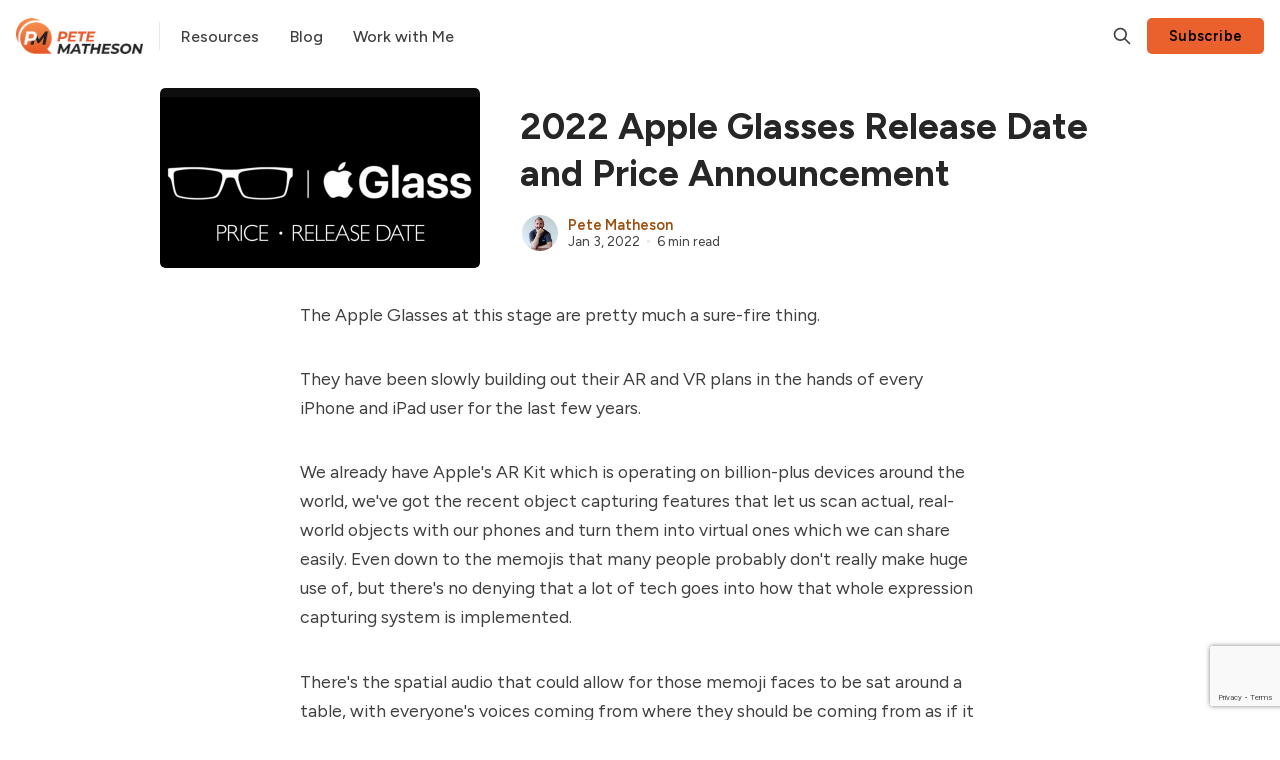

--- FILE ---
content_type: text/html; charset=utf-8
request_url: https://www.petematheson.com/apple-glasses-release-date-and-price-2022-announcement/
body_size: 16314
content:
<!DOCTYPE html>
<html lang="en" data-color-scheme="system">
  <head>
    <meta charset="utf-8">
    <meta http-equiv="X-UA-Compatible" content="IE=edge">

    <title>2022 Apple Glasses Release Date and Price</title>

    <meta name="HandheldFriendly" content="True">
    <meta name="viewport" content="width=device-width, initial-scale=1.0">
    
    <meta name="theme-color" content="#ea612e">
    <meta name="ghost-theme" content="Rinne 1.8.0">


    <link rel="preload" href="https://www.petematheson.com/assets/dist/app.min.js?v=2e75205d22" as="script">
    <link rel="preload" href="https://www.petematheson.com/assets/dist/app.min.css?v=2e75205d22" as="style">

        <link rel="preconnect" href="https://fonts.googleapis.com">
    <link rel="preconnect" href="https://fonts.gstatic.com" crossorigin>


  <style> 
    body { 
      --font-headings: var(--gh-font-heading, var(--font-system));
      --font-body: var(--gh-font-heading, var(--font-system));
    }
  </style>

    <link rel="preload stylesheet" href="https://fonts.googleapis.com/css2?family=Figtree:wght@400;500;600;700&display=swap" 
          as="style" onload="this.onload=null;this.rel='stylesheet'" crossorigin>
    <style>body { --font-body: var(--gh-font-body, 'Figtree'), sans-serif; --font-headings: var(--gh-font-heading, 'Figtree'), sans-serif; }</style>







    <script async defer src="https://www.petematheson.com/assets/dist/app.min.js?v=2e75205d22"></script>

    <link rel="stylesheet" type="text/css" href="https://www.petematheson.com/assets/dist/app.min.css?v=2e75205d22">

    <style>
  :root {
    --global-max-width: 1320px; /* site max width */
    --global-content-width: 680px; /* post-content-width */
    --global-wide-width: 960px; /* site max width */
    --global-post-hero-content-max-width: 768px;
    --global-radius: 5px; /* default radius */
    --global-gallery-gap: 1em; /* Image gallery distance between images */
    --global-hyphens: none; /* none/auto */
    --global-header-height: 72px;
    --global-theme-notifications: visible; /* visible/hidden */
    --global-progress-bar: visible; /* visible/hidden */
    --global-content-preview-fading: 0%; /* 50%-100% for fading effect */
    --global-hero-img-filter: ;
    --global-scroll-behavior: auto;
  }
</style>

<script>
  let preferredTheme = localStorage.getItem('PREFERRED_COLOR_SCHEME') || `system`;
  document.documentElement.setAttribute('data-color-scheme', preferredTheme);
  
  // Global values needed
  const themeGlobal = {
    currentPage: parseInt(''),
    nextPage: parseInt(''),
    nextPageLink: '',
    maxPages: parseInt(''), 
    lastPage: `` === `` ? true : false,
    postsPerPage: parseInt('24'),
    totalPosts: parseInt(''), 
    scrollPos: 0,
    imageLightbox: `true` === `true` ? true : false,
    autoloadResources: false,
    filterScrollBehavior: 'smooth'
  }

  // Calculate contrast & HSL value;
  function getBrandColorInfo(hexcolor) {
    // get contrast
    if (hexcolor.slice(0, 1) === '#') { hexcolor = hexcolor.slice(1); }
    if (hexcolor.length === 3) { hexcolor = hexcolor.split('').map(function (hex) { return hex + hex;}).join(''); }
    let r = parseInt(hexcolor.substr(0,2),16), g = parseInt(hexcolor.substr(2,2),16), b = parseInt(hexcolor.substr(4,2),16);
    let yiq = ((r * 299) + (g * 587) + (b * 114)) / 1000;
    const colorContrast = (yiq >= 128) ? '#000' : '#fff';

    //get HSL
    r /= 255, g /= 255, b /= 255;
    const max = Math.max(r, g, b), min = Math.min(r, g, b);
    let h, s, l = (max + min)  /  2;  
    if ( max == min ) { h = s = 0; } else {
      let d = max - min;
      s = l > 0.5 ? d / (2 - max - min) : d / (max + min);
      switch(max){
        case r: h = (g - b) / d + (g < b ? 6 : 0); break;
        case g: h = (b - r) / d + 2; break;
        case b: h = (r - g) / d + 4; break;
      }
      h /= 6;
    }
    const colorHSL = [Math.round(h * 360), Math.round(s * 100), Math.round(l * 100)];

    // return
    return { colorContrast, colorHSL }
  };

  const brandColor = getBrandColorInfo("#ea612e");
  let style = document.createElement('style');
  style.innerHTML = `:root { 
    --color-brand-contrast: ${brandColor.colorContrast}; 
    --color-brand-h: ${brandColor.colorHSL[0]};
    --color-brand-s: ${brandColor.colorHSL[1]}%;
    --color-brand-l: ${brandColor.colorHSL[2]}%;
    --color-brand-hsl: ${brandColor.colorHSL[0]} ${brandColor.colorHSL[1]}% ${brandColor.colorHSL[2]}%;
  }`
  document.getElementsByTagName('head')[0].appendChild(style);
</script>

    
    
     

    <meta name="description" content="The Apple Glasses are coming - Updated with the latest information on spec, dates and availability">
    <link rel="icon" href="https://www.petematheson.com/content/images/size/w256h256/2022/03/PM_BRANDMARK_WEB_ORANGE_RGB.png" type="image/png">
    <link rel="canonical" href="https://www.petematheson.com/apple-glasses-release-date-and-price-2022-announcement/">
    <meta name="referrer" content="no-referrer-when-downgrade">
    
    <meta property="og:site_name" content="Pete Matheson">
    <meta property="og:type" content="article">
    <meta property="og:title" content="2022 Apple Glasses Release Date and Price">
    <meta property="og:description" content="The Apple Glasses are coming - Updated with the latest information on spec, dates and availability">
    <meta property="og:url" content="https://www.petematheson.com/apple-glasses-release-date-and-price-2022-announcement/">
    <meta property="og:image" content="https://www.petematheson.com/content/images/size/w1200/2022/02/Apple-Glasses.png">
    <meta property="article:published_time" content="2022-01-03T21:01:00.000Z">
    <meta property="article:modified_time" content="2022-02-12T20:56:26.000Z">
    <meta property="article:tag" content="Apple">
    
    <meta property="article:publisher" content="https://www.facebook.com/thepetematheson">
    <meta name="twitter:card" content="summary_large_image">
    <meta name="twitter:title" content="2022 Apple Glasses Release Date and Price">
    <meta name="twitter:description" content="The Apple Glasses are coming - Updated with the latest information on spec, dates and availability">
    <meta name="twitter:url" content="https://www.petematheson.com/apple-glasses-release-date-and-price-2022-announcement/">
    <meta name="twitter:image" content="https://www.petematheson.com/content/images/size/w1200/2022/02/Apple-Glasses.png">
    <meta name="twitter:label1" content="Written by">
    <meta name="twitter:data1" content="Pete Matheson">
    <meta name="twitter:label2" content="Filed under">
    <meta name="twitter:data2" content="Apple">
    <meta name="twitter:site" content="@petematheson">
    <meta property="og:image:width" content="1200">
    <meta property="og:image:height" content="675">
    
    <script type="application/ld+json">
{
    "@context": "https://schema.org",
    "@type": "Article",
    "publisher": {
        "@type": "Organization",
        "name": "Pete Matheson",
        "url": "https://www.petematheson.com/",
        "logo": {
            "@type": "ImageObject",
            "url": "https://www.petematheson.com/content/images/2022/03/Pete-Logo.png"
        }
    },
    "author": {
        "@type": "Person",
        "name": "Pete Matheson",
        "image": {
            "@type": "ImageObject",
            "url": "//www.gravatar.com/avatar/fa9a3a229032675ab4389ba1db257c6c?s=250&d=mm&r=x",
            "width": 250,
            "height": 250
        },
        "url": "https://www.petematheson.com/author/pete/",
        "sameAs": []
    },
    "headline": "2022 Apple Glasses Release Date and Price",
    "url": "https://www.petematheson.com/apple-glasses-release-date-and-price-2022-announcement/",
    "datePublished": "2022-01-03T21:01:00.000Z",
    "dateModified": "2022-02-12T20:56:26.000Z",
    "image": {
        "@type": "ImageObject",
        "url": "https://www.petematheson.com/content/images/size/w1200/2022/02/Apple-Glasses.png",
        "width": 1200,
        "height": 675
    },
    "keywords": "Apple",
    "description": "The Apple Glasses at this stage are pretty much a sure-fire thing.\n\nThey have been slowly building out their AR and VR plans in the hands of every\niPhone and iPad user for the last few years.\n\nWe already have Apple&#x27;s AR Kit which is operating on billion-plus devices around\nthe world, we&#x27;ve got the recent object capturing features that let us scan\nactual, real-world objects with our phones and turn them into virtual ones which\nwe can share easily. Even down to the memojis that many people probabl",
    "mainEntityOfPage": "https://www.petematheson.com/apple-glasses-release-date-and-price-2022-announcement/"
}
    </script>

    <meta name="generator" content="Ghost 6.13">
    <link rel="alternate" type="application/rss+xml" title="Pete Matheson" href="https://www.petematheson.com/rss/">
    <script defer src="https://cdn.jsdelivr.net/ghost/portal@~2.56/umd/portal.min.js" data-i18n="true" data-ghost="https://www.petematheson.com/" data-key="1a3c326971241f1e2aebd12acb" data-api="https://pete-matheson.ghost.io/ghost/api/content/" data-locale="en" crossorigin="anonymous"></script><style id="gh-members-styles">.gh-post-upgrade-cta-content,
.gh-post-upgrade-cta {
    display: flex;
    flex-direction: column;
    align-items: center;
    font-family: -apple-system, BlinkMacSystemFont, 'Segoe UI', Roboto, Oxygen, Ubuntu, Cantarell, 'Open Sans', 'Helvetica Neue', sans-serif;
    text-align: center;
    width: 100%;
    color: #ffffff;
    font-size: 16px;
}

.gh-post-upgrade-cta-content {
    border-radius: 8px;
    padding: 40px 4vw;
}

.gh-post-upgrade-cta h2 {
    color: #ffffff;
    font-size: 28px;
    letter-spacing: -0.2px;
    margin: 0;
    padding: 0;
}

.gh-post-upgrade-cta p {
    margin: 20px 0 0;
    padding: 0;
}

.gh-post-upgrade-cta small {
    font-size: 16px;
    letter-spacing: -0.2px;
}

.gh-post-upgrade-cta a {
    color: #ffffff;
    cursor: pointer;
    font-weight: 500;
    box-shadow: none;
    text-decoration: underline;
}

.gh-post-upgrade-cta a:hover {
    color: #ffffff;
    opacity: 0.8;
    box-shadow: none;
    text-decoration: underline;
}

.gh-post-upgrade-cta a.gh-btn {
    display: block;
    background: #ffffff;
    text-decoration: none;
    margin: 28px 0 0;
    padding: 8px 18px;
    border-radius: 4px;
    font-size: 16px;
    font-weight: 600;
}

.gh-post-upgrade-cta a.gh-btn:hover {
    opacity: 0.92;
}</style><script async src="https://js.stripe.com/v3/"></script>
    <script defer src="https://cdn.jsdelivr.net/ghost/sodo-search@~1.8/umd/sodo-search.min.js" data-key="1a3c326971241f1e2aebd12acb" data-styles="https://cdn.jsdelivr.net/ghost/sodo-search@~1.8/umd/main.css" data-sodo-search="https://pete-matheson.ghost.io/" data-locale="en" crossorigin="anonymous"></script>
    
    <link href="https://www.petematheson.com/webmentions/receive/" rel="webmention">
    <script defer src="/public/cards.min.js?v=2e75205d22"></script>
    <link rel="stylesheet" type="text/css" href="/public/cards.min.css?v=2e75205d22">
    <script defer src="/public/comment-counts.min.js?v=2e75205d22" data-ghost-comments-counts-api="https://www.petematheson.com/members/api/comments/counts/"></script>
    <script defer src="/public/member-attribution.min.js?v=2e75205d22"></script>
    <script defer src="/public/ghost-stats.min.js?v=2e75205d22" data-stringify-payload="false" data-datasource="analytics_events" data-storage="localStorage" data-host="https://www.petematheson.com/.ghost/analytics/api/v1/page_hit"  tb_site_uuid="59733a2a-bfec-41db-aef1-72d066c613c0" tb_post_uuid="fab320ed-6744-44bc-b889-fb86d7cccdbd" tb_post_type="post" tb_member_uuid="undefined" tb_member_status="undefined"></script><style>:root {--ghost-accent-color: #ea612e;}</style>
    <script type="text/javascript">
    var vglnk = {key: '7de0b2cf56feb652594fba96dfb28f02'};
    (function(d, t) {
        var s = d.createElement(t);
            s.type = 'text/javascript';
            s.async = true;
            s.src = '//cdn.viglink.com/api/vglnk.js';
        var r = d.getElementsByTagName(t)[0];
            r.parentNode.insertBefore(s, r);
    }(document, 'script'));
</script>
<!-- Global site tag (gtag.js) - Google Analytics -->
<script async src="https://www.googletagmanager.com/gtag/js?id=G-1XSVF4281K"></script>
<script data-grow-initializer="">!(function(){window.growMe||((window.growMe=function(e){window.growMe._.push(e);}),(window.growMe._=[]));var e=document.createElement("script");(e.type="text/javascript"),(e.src="https://faves.grow.me/main.js"),(e.defer=!0),e.setAttribute("data-grow-faves-site-id","U2l0ZTo1ZDgzYjdhNy1lYTRmLTQxNTktYTk3Ny01MjVlYmE4MWRmZGI=");var t=document.getElementsByTagName("script")[0];t.parentNode.insertBefore(e,t);})();</script>
<script>
  window.dataLayer = window.dataLayer || [];
  function gtag(){dataLayer.push(arguments);}
  gtag('js', new Date());

  gtag('config', 'G-1XSVF4281K');
</script>
<meta name="am-api-token" content="1EE8UZTkd">
<script src="https://www.google.com/recaptcha/api.js?render=6LfJyfgUAAAAAP77Wu0emh26Q5Ym5JY05DIwkFTV"></script>
      <script>
          grecaptcha.ready(function () {
              grecaptcha.execute('6LfJyfgUAAAAAP77Wu0emh26Q5Ym5JY05DIwkFTV', {action: 'submit'}).then(function (token) {
                  console.info("got token: " + token);
                  document.getElementById('g-recaptcha-response').value = token;
              });
          });
      </script>
<meta name='impact-site-verification' value='-1089295855' />
<style>
.author-list,
.author-name,
.single-footer-top,
.post-card-byline-content span:first-of-type {
    display: none;
}
.post-card-byline-content {
    margin-left: 0;
}
.single-footer-bottom {
    margin-top: 0;
}
</style>
<script type="text/javascript">
    (function(e,t,o,n,p,r,i){e.visitorGlobalObjectAlias=n;e[e.visitorGlobalObjectAlias]=e[e.visitorGlobalObjectAlias]||function(){(e[e.visitorGlobalObjectAlias].q=e[e.visitorGlobalObjectAlias].q||[]).push(arguments)};e[e.visitorGlobalObjectAlias].l=(new Date).getTime();r=t.createElement("script");r.src=o;r.async=true;i=t.getElementsByTagName("script")[0];i.parentNode.insertBefore(r,i)})(window,document,"https://diffuser-cdn.app-us1.com/diffuser/diffuser.js","vgo");
    vgo('setAccount', '224560943');
    vgo('setTrackByDefault', true);

    vgo('process');
</script>
<script type="text/javascript" async="async" data-noptimize="1" data-cfasync="false" src="//scripts.scriptwrapper.com/tags/5d83b7a7-ea4f-4159-a977-525eba81dfdb.js"></script>
<style>
    .gh-content {
        font-size: 20px;
        line-height: 1.6; /* Adjust line height here */
    }
</style>
<style>.header__menu--sub { display: none; }</style>
<style>.home-template .hero + .container.wrapper { display: flex; flex-direction: column; } section#resources { order: 2; }</style>
<style>a { color: #9E4E0C; } </style>
  </head>
  <body class="post-template tag-apple tag-hash-blog " data-hero-image="">
    <div class="progress-bar"></div>
    
      <header class="header js-header" data-header="normal">
  <div class="container wrapper flex is-rel header__inner">
<a class="header__brand" href="https://www.petematheson.com">        <picture class="">
  <source 
    srcset="/content/images/size/w300/format/webp/2022/03/Pete-Logo.png 300w,"
    data-sizes="auto"
    
    type="image/webp"
  >
  <img class="header__logo"
    data-srcset="/content/images/size/w300/2022/03/Pete-Logo.png 300w,"
    srcset="/content/images/size/w30/2022/03/Pete-Logo.png"
    data-sizes="auto"
    
    data-src="/content/images/size/w100/2022/03/Pete-Logo.png"
    src="/content/images/size/w30/2022/03/Pete-Logo.png"
    alt="Pete Matheson"
    loading="eager"
  >
</picture></a>
    <nav class="header__menu items-center">
      <ul class="nav">
    <li class="nav-resources" 
      data-label="Resources" data-length="9">
      <a href="https://www.petematheson.com/resources/">
        <span>Resources</span>
      </a>
    </li>
    <li class="nav-blog" 
      data-label="Blog" data-length="4">
      <a href="https://www.petematheson.com/blog/">
        <span>Blog</span>
      </a>
    </li>
    <li class="nav-work-with-me" 
      data-label="Work with Me" data-length="12">
      <a href="https://www.petematheson.com/contact/">
        <span>Work with Me</span>
      </a>
    </li>
</ul>

        <div class="header__menu--sub items-center">
          <button class="header__menu--more is-mainitem" aria-label="Menu"><i class="icon icon-dots">
  <svg xmlns="http://www.w3.org/2000/svg" class="icon icon-tabler icon-tabler-dots" width="24" height="24" viewBox="0 0 24 24" stroke-width="2" stroke="currentColor" fill="none" stroke-linecap="round" stroke-linejoin="round">
  <path stroke="none" d="M0 0h24v24H0z" fill="none"></path>
  <circle cx="5" cy="12" r="1"></circle>
  <circle cx="12" cy="12" r="1"></circle>
  <circle cx="19" cy="12" r="1"></circle>
</svg>
</i></button>
          <ul class="nav secondary submenu">
    <li class="nav-privacy-policy" 
      data-label="Privacy Policy" data-length="14">
      <a href="https://www.petematheson.com/privacy/">
        <span>Privacy Policy</span>
      </a>
    </li>
    <li class="nav-ethics" 
      data-label="Ethics" data-length="6">
      <a href="https://www.petematheson.com/ethics/">
        <span>Ethics</span>
      </a>
    </li>
</ul>
        </div>
    </nav>

    <span class="header--spacer"></span>

    <button class="btn-toggle header-search__toggle" data-ghost-search title="Search" aria-label="Search">
      <i class="icon icon-search">
  <svg xmlns="http://www.w3.org/2000/svg" class="icon icon-tabler icon-tabler-search" width="24" height="24" viewBox="0 0 24 24" stroke-width="2" stroke="currentColor" fill="none" stroke-linecap="round" stroke-linejoin="round">
  <path stroke="none" d="M0 0h24v24H0z" fill="none"/>
  <circle cx="10" cy="10" r="7" />
  <line x1="21" y1="21" x2="15" y2="15" />
</svg>



</i>    </button>

        <a href="/signup/" class="btn signup-link btn--brand radius" data-portal="signup">Subscribe</a>
      

    <div class="member-menu js-member-menu">
      <a href="/signup/" data-portal="signup" class="signup-link">
        <i class="icon icon-arrow-up-right icon--sm">
  <svg xmlns="http://www.w3.org/2000/svg" class="icon icon-tabler icon-tabler-arrow-up-right" width="24" height="24" viewBox="0 0 24 24" stroke-width="2" stroke="currentColor" fill="none" stroke-linecap="round" stroke-linejoin="round">
  <path stroke="none" d="M0 0h24v24H0z" fill="none"/>
  <line x1="17" y1="7" x2="7" y2="17" />
  <polyline points="8 7 17 7 17 16" />
</svg>



</i>Sign up
      </a>

      <a href="/signin/" data-portal="signin" class="signin-link">
        <i class="icon icon-login icon--sm">
  <svg xmlns="http://www.w3.org/2000/svg" width="24" height="24" viewBox="0 0 24 24" fill="none" stroke="currentColor" stroke-width="2" stroke-linecap="round" stroke-linejoin="round" class="feather feather-log-in">
  <path d="M15 3h4a2 2 0 0 1 2 2v14a2 2 0 0 1-2 2h-4"></path>
  <polyline points="10 17 15 12 10 7"></polyline>
  <line x1="15" y1="12" x2="3" y2="12"></line>
</svg>
</i>Sign in
      </a>
</div>
    <button class="btn-toggle menu__toggle js-menu-open"
      type="button" title="Menu" aria-label="Menu">
        <span></span>
        <span></span>
    </button>
  </div>
</header>


      <div class="menu js-menu">
  <div class="menu__header flex content-end">
    <button class="btn-toggle menu__toggle is-active js-menu-close"
      type="button" title="Menu" aria-label="Menu">
        <span></span>
        <span></span>
    </button>
  </div>

  <nav class="menu__navigation">
    <ul class="nav">
    <li class="nav-resources" 
      data-label="Resources" data-length="9">
      <a href="https://www.petematheson.com/resources/">
        <span>Resources</span>
      </a>
    </li>
    <li class="nav-blog" 
      data-label="Blog" data-length="4">
      <a href="https://www.petematheson.com/blog/">
        <span>Blog</span>
      </a>
    </li>
    <li class="nav-work-with-me" 
      data-label="Work with Me" data-length="12">
      <a href="https://www.petematheson.com/contact/">
        <span>Work with Me</span>
      </a>
    </li>
</ul>

      <ul class="nav secondary submenu">
    <li class="nav-privacy-policy" 
      data-label="Privacy Policy" data-length="14">
      <a href="https://www.petematheson.com/privacy/">
        <span>Privacy Policy</span>
      </a>
    </li>
    <li class="nav-ethics" 
      data-label="Ethics" data-length="6">
      <a href="https://www.petematheson.com/ethics/">
        <span>Ethics</span>
      </a>
    </li>
</ul>
  </nav>

  <div class="menu__actions flex w-100">
        <a href="/signin/" data-portal="signin" class="btn signin-link btn--bordered radius m-r">
          Log in
        </a>
        <a href="/signup/" data-portal="signup" class="btn signup-link btn--brand radius">
          Subscribe
        </a>
  </div>

  <template data-toggle-template>
    <button class="submenu-toggle" onclick="this.parentNode.classList.toggle('is-active')" title="Menu toggle" aria-label="Menu toggle">
      <i class="icon icon-chevron-down">
  <svg xmlns="http://www.w3.org/2000/svg" class="icon icon-tabler icon-tabler-chevron-down" width="24" height="24" viewBox="0 0 24 24" stroke-width="2" stroke="currentColor" fill="none" stroke-linecap="round" stroke-linejoin="round">
   <path stroke="none" d="M0 0h24v24H0z" fill="none"></path>
   <polyline points="6 9 12 15 18 9"></polyline>
</svg>
</i>    </button>
  </template>

</div>
    <main class="main">
      

  <div class="container wrapper">
  
      <div class="post-hero is-post" 
    data-feature-image="true" data-image-style="resource">
    
    <div class="post-hero__content flex flex-col">
      <h1 class="post-hero__title">2022 Apple Glasses Release Date and Price Announcement</h1>
    

        <div class="resource-rating">
          <i class="icon icon-star icon--sm filled">
  <svg xmlns="http://www.w3.org/2000/svg" class="icon icon-tabler icon-tabler-star" width="24" height="24" viewBox="0 0 24 24" stroke-width="2" stroke="currentColor" fill="none" stroke-linecap="round" stroke-linejoin="round">
  <path stroke="none" d="M0 0h24v24H0z" fill="none"/>
  <path d="M12 17.75l-6.172 3.245l1.179 -6.873l-5 -4.867l6.9 -1l3.086 -6.253l3.086 6.253l6.9 1l-5 4.867l1.179 6.873z" />
</svg>



</i>          <i class="icon icon-star icon--sm filled">
  <svg xmlns="http://www.w3.org/2000/svg" class="icon icon-tabler icon-tabler-star" width="24" height="24" viewBox="0 0 24 24" stroke-width="2" stroke="currentColor" fill="none" stroke-linecap="round" stroke-linejoin="round">
  <path stroke="none" d="M0 0h24v24H0z" fill="none"/>
  <path d="M12 17.75l-6.172 3.245l1.179 -6.873l-5 -4.867l6.9 -1l3.086 -6.253l3.086 6.253l6.9 1l-5 4.867l1.179 6.873z" />
</svg>



</i>          <i class="icon icon-star icon--sm filled">
  <svg xmlns="http://www.w3.org/2000/svg" class="icon icon-tabler icon-tabler-star" width="24" height="24" viewBox="0 0 24 24" stroke-width="2" stroke="currentColor" fill="none" stroke-linecap="round" stroke-linejoin="round">
  <path stroke="none" d="M0 0h24v24H0z" fill="none"/>
  <path d="M12 17.75l-6.172 3.245l1.179 -6.873l-5 -4.867l6.9 -1l3.086 -6.253l3.086 6.253l6.9 1l-5 4.867l1.179 6.873z" />
</svg>



</i>          <i class="icon icon-star icon--sm filled">
  <svg xmlns="http://www.w3.org/2000/svg" class="icon icon-tabler icon-tabler-star" width="24" height="24" viewBox="0 0 24 24" stroke-width="2" stroke="currentColor" fill="none" stroke-linecap="round" stroke-linejoin="round">
  <path stroke="none" d="M0 0h24v24H0z" fill="none"/>
  <path d="M12 17.75l-6.172 3.245l1.179 -6.873l-5 -4.867l6.9 -1l3.086 -6.253l3.086 6.253l6.9 1l-5 4.867l1.179 6.873z" />
</svg>



</i>          <i class="icon icon-star icon--sm filled">
  <svg xmlns="http://www.w3.org/2000/svg" class="icon icon-tabler icon-tabler-star" width="24" height="24" viewBox="0 0 24 24" stroke-width="2" stroke="currentColor" fill="none" stroke-linecap="round" stroke-linejoin="round">
  <path stroke="none" d="M0 0h24v24H0z" fill="none"/>
  <path d="M12 17.75l-6.172 3.245l1.179 -6.873l-5 -4.867l6.9 -1l3.086 -6.253l3.086 6.253l6.9 1l-5 4.867l1.179 6.873z" />
</svg>



</i>        </div>

        <div class="post-info text-acc m-t"> 
  <ul class="post-info__avatars">
      <li class="author-avatar has-image">
        <a href="/author/pete/" title="Pete Matheson" aria-label="Pete Matheson">
            <picture class="">
  <source 
    data-srcset="//www.gravatar.com/avatar/fa9a3a229032675ab4389ba1db257c6c?s&#x3D;250&amp;d&#x3D;mm&amp;r&#x3D;x 30w,//www.gravatar.com/avatar/fa9a3a229032675ab4389ba1db257c6c?s&#x3D;250&amp;d&#x3D;mm&amp;r&#x3D;x 100w,"
    data-sizes="auto"
    
    type="image/webp"
  >
  <img class="lazyload"
    data-srcset="//www.gravatar.com/avatar/fa9a3a229032675ab4389ba1db257c6c?s&#x3D;250&amp;d&#x3D;mm&amp;r&#x3D;x 30w,//www.gravatar.com/avatar/fa9a3a229032675ab4389ba1db257c6c?s&#x3D;250&amp;d&#x3D;mm&amp;r&#x3D;x 100w,"
    srcset="//www.gravatar.com/avatar/fa9a3a229032675ab4389ba1db257c6c?s&#x3D;250&amp;d&#x3D;mm&amp;r&#x3D;x"
    data-sizes="auto"
    
    data-src="//www.gravatar.com/avatar/fa9a3a229032675ab4389ba1db257c6c?s&#x3D;250&amp;d&#x3D;mm&amp;r&#x3D;x"
    src="//www.gravatar.com/avatar/fa9a3a229032675ab4389ba1db257c6c?s&#x3D;250&amp;d&#x3D;mm&amp;r&#x3D;x"
    alt="Pete Matheson"
    
  >
</picture>        </a>
      </li>
  </ul>
  <div class="post-info__detail">
    <span class="post-info__author"><a href="/author/pete/">Pete Matheson</a></span>
    <div class="post-info__dr">
      <time datetime="2022-01-03">Jan 3, 2022</time> 
      <span class="post-info__readtime">6 min read</span>
    </div>
  </div>
</div>    </div>

      <div class="post-hero__media">
        <figure class="post-hero__figure">
          <picture class="">
  <source 
    srcset="/content/images/size/w300/format/webp/2022/02/Apple-Glasses.png 300w,/content/images/size/w600/format/webp/2022/02/Apple-Glasses.png 600w,/content/images/size/w1000/format/webp/2022/02/Apple-Glasses.png 1000w,/content/images/size/w2000/format/webp/2022/02/Apple-Glasses.png 2000w"
    data-sizes="auto"
    
    type="image/webp"
  >
  <img class="post-hero__img"
    data-srcset="/content/images/size/w300/2022/02/Apple-Glasses.png 300w,/content/images/size/w600/2022/02/Apple-Glasses.png 600w,/content/images/size/w1000/2022/02/Apple-Glasses.png 1000w,/content/images/size/w2000/2022/02/Apple-Glasses.png 2000w"
    srcset="/content/images/size/w30/2022/02/Apple-Glasses.png"
    data-sizes="auto"
    
    data-src="/content/images/size/w100/2022/02/Apple-Glasses.png"
    src="/content/images/size/w30/2022/02/Apple-Glasses.png"
    alt="2022 Apple Glasses Release Date and Price Announcement"
    loading="eager"
  >
</picture>          <figcaption>Apple Glasses Announcement</figcaption>
        </figure>
      </div>

  </div>


    <article class="post tag-apple tag-hash-blog content post-access-public">
      <p>The Apple Glasses at this stage are pretty much a sure-fire thing.</p><p>They have been slowly building out their AR and VR plans in the hands of every iPhone and iPad user for the last few years.</p><p>We already have Apple's AR Kit which is operating on billion-plus devices around the world, we've got the recent object capturing features that let us scan actual, real-world objects with our phones and turn them into virtual ones which we can share easily. Even down to the memojis that many people probably don't really make huge use of, but there's no denying that a lot of tech goes into how that whole expression capturing system is implemented.</p><p>There's the spatial audio that could allow for those memoji faces to be sat around a table, with everyone's voices coming from where they should be coming from as if it was real life.</p><p>Apple has got all of the fundamental base layers that they need to leapfrog the competition, Facebook and Meta included, with their own range of AR and VR products. We've already had the Facebook collaboration with Ray-Bans. Snapchat also had its own version.</p><p>But the Apple Glasses are set to be perhaps THE next revolutionary product from Apple. So in this post, we're going to cover off what we know so far, and the possible announcement date, release date, and pricing to expect.</p><h2 id="what-to-expect"><strong>WHAT TO EXPECT</strong></h2><p>Right-back in 2015 we've seen patents from Apple detailing what the potential Apple Glasses could look like and could do. In 2019 a leaked Internal meeting told us that there are 2 augmented reality devices in Apples Roadmap, but also some eagle-eyed developers have spotted some changes to the latest release of apples iOS operating system, with something codenamed, Starboard or starboard - though that will likely be renamed to something more Apple-esque like GlassOS when it comes about.</p><p>How will the glasses work exactly? Well, leaks from the infamous Jon Prosser say that the glasses will be called Apple Glass, and will be capable of displaying information on both lenses with a user controlling them via gestures both on and in front of the frames.</p><figure class="kg-card kg-image-card"><img src="https://kajabi-storefronts-production.kajabi-cdn.com/kajabi-storefronts-production/blogs/34681/images/5A38E8tFTHyVuHmi6bsy_Screenshot_2022-01-03_at_18.10.04.png" class="kg-image" alt loading="lazy"></figure><p>This then connects everything to a nearby iPhone, which would explain that potentially new code in the latest iOS 15 releases - and the glasses apparently won't have any traditional cameras built directly into them, but they will have a LiDAR scanner to power all of the AR experiences.</p><p>They're also developing technology to beam the images directly onto your retinas, which may or may not be dangerous, given that reports of 2 Apple workers suffered eye injuries.</p><p>They'll be made of plastic, won't be available in a sunglasses version, because the display technology doesn't work with tinted lenses, and that outsiders won't be able to see that the lenses are displaying.</p><p>Now, with all of that said, a leak from Mark Gurman at Bloomberg has also said that this information isn't fully accurate. That actually a VR Headset will come in 2022 and the glasses won't come out until at least 2023.</p><p>One patent has also pointed to glasses with adjustable opacity which may help on bright days or bring focus or attention to something in particular, but I'd love to see something really - really Apple here. Imagine, getting a pair of glasses from the world's most technically advanced company - one pair of glasses, the last pair of glasses you'd need to own. Imagine over the years, as your eyes adjust to those of you with prescription glasses, well, you don't need to buy new glasses.</p><p>Because these glasses could adapt to your needs, a focus wheel I guess where you can adjust them so you can keep perfect 20/20 vision at all times.</p><p>Perhaps that's jumping the gun here, but I'd love to see something like that from Apple - It's been a long time since we've really had the 'One More thing' moment that Steve Jobs used to be so famous for.</p><p>Also, another product that's rumoured to have been in the research and early development stages, the Apple Car.</p><p>What if the Apple Car had an augmented reality display? One that can bring up sat-nav directions. Or black out the screen on a sunny day to stop glare. Or if the car is self-driving, then you could use the whole screen for Netflix and chill whilst the car takes you there.</p><p>Now, this is most definitely probably a few years away, given the struggles that even Elon Musk has to get the full self-drive working - my Tesla still has a panic attack when it goes under a bridge sometimes so we're really not there yet. But just imagine if all of this technology is just a precursor to something so much bigger than just a pair of AR Glasses?</p><p>Apple is already setting the scene and has been for a number of years now. The fact you can now easily copy and paste text from within any image or photo that you've taken, and even live translate - well those features I would expect to see come to the glasses. imagine sitting down at a foreign restaurant, picking up a menu in a language that you don't understand, but with the glasses, be able to translate and read everything in your own native language without it skipping a beat and by using a connected iPhone to do all of the heavy liftings.</p><figure class="kg-card kg-image-card"><img src="https://kajabi-storefronts-production.kajabi-cdn.com/kajabi-storefronts-production/blogs/34681/images/fR16Y6JDRseDxXlzzy91_Screenshot_2022-01-03_at_18.14.28.png" class="kg-image" alt loading="lazy"></figure><p>Apple is also working on a VR Headset which I haven't touched on yet in this post, but we're likely to see that before we see the AR glasses. All of this combined and with the very latest announcements from Apple of M1, M1 Pro, M2, or whatever comes down the road of ultra-high processing power with ultra lower demand for power, Apple could actually be doing a huge marvel come metaverse come avengers to us all when they decide to bring all of their latest innovations from different products together. All as one team of Avengers, blowing the Meta Oculus Quest as it stands out of the water and definitively crown Apple as champions of the VR space, AND put them way ahead of the competition in the AR Glasses space as well.</p><p>Just imagine a scaled-down M1 or M2 chip, that could fit inside a pair of glasses, it can do all the heavy lifting AND gives you a comfortable day of battery life - which seems to be how Apple always positions their products with 1 day of battery life.</p><p>We're definitely not there yet, but what if this whole thing has been leading up to this one moment, with technology continually developing in small increments year on year, much to the dismay of Android users and even some Apple users. Before it all comes together as one product.</p><p>Pricing-wise, the latest leaked information puts the Apple glasses at $499 US Dollars which would be around £410 UK Pounds, and given that the glasses would link to a connected iPhone device then that might help keep the price of the glasses down. Though reports also state that Apple may be considering a Steve Jobs edition of the glasses, much like the Apple Watch Edition which would allow them to charge a much higher price for the glasses. But I think we may see a higher price point when these come for launch. Perhaps the VR Headset will be $499 - but only time will tell.</p><p>Tim Cook himself has said that they have several products on the way which will just blow your mind - one of those I believe to be the combination of a new VR headset as well as the much anticipated AR in Apple Glass. One other that I also believe will be one of those mind-blowing announcements is the Apple Car, which the rumour mill is in full swing about with Apple hiring people left right, and center from every space you can imagine from AR, VR, Automotive, AI, and everything in between. Let me know in the comments below if you want a post about that one.</p><p>So that is everything we know currently about the Apple Glasses. If you liked this post then please do click the like button when you head over and subscribe to the channel. Next up go and watch my review on the <strong><a href="https://youtu.be/7h90msKA2Pc?ref=petematheson.com">new iPhone 13</a>,</strong> see you soon!</p><figure class="kg-card kg-image-card"><img src="https://kajabi-storefronts-production.kajabi-cdn.com/kajabi-storefronts-production/blogs/34681/images/sP8fz2ARxa3rB3DxT4RI_subscribe-gb4ae7f9bc_1280.png" class="kg-image" alt loading="lazy"></figure><figure class="kg-card kg-embed-card"><iframe src="https://www.youtube.com/embed/zn2IoC8uWEk" allowfullscreen="allowfullscreen" width="560" height="315" frameborder="0" style="font-family: &quot;Open Sans&quot;, sans-serif; -webkit-font-smoothing: antialiased; color: rgba(0, 0, 0, 0.8); font-size: 16px; font-style: normal; font-variant-ligatures: normal; font-variant-caps: normal; font-weight: 400; letter-spacing: normal; orphans: 2; text-align: start; text-indent: 0px; text-transform: none; white-space: normal; widows: 2; word-spacing: 0px; -webkit-text-stroke-width: 0px; background-color: rgb(255, 255, 255); text-decoration-thickness: initial; text-decoration-style: initial; text-decoration-color: initial;"></iframe></figure>
    </article>

          <div class="post-tags content-width">
        <a href="/tag/apple/" style="--color-accent:#000000;">Apple</a>
    </div>

        <div class="social-share content-width m-b-xl">
  <a class="social-share__item twitter js-share" target="_blank"
      href="https://twitter.com/share?text=2022%20Apple%20Glasses%20Release%20Date%20and%20Price%20Announcement&amp;url=https://www.petematheson.com/apple-glasses-release-date-and-price-2022-announcement/"
      title="Share on X" aria-label="Share on X">
    <i class="icon icon-twitter-x icon--sm">
  <svg xmlns="http://www.w3.org/2000/svg" class="icon icon-tabler icon-tabler-brand-x" width="24" height="24" viewBox="0 0 24 24" stroke-width="2" stroke="currentColor" fill="none" stroke-linecap="round" stroke-linejoin="round">
  <path stroke="none" d="M0 0h24v24H0z" fill="none"></path>
  <path d="M4 4l11.733 16h4.267l-11.733 -16z"></path>
  <path d="M4 20l6.768 -6.768m2.46 -2.46l6.772 -6.772"></path>
</svg>
</i>    <span>Share</span>
  </a>  
  <a class="social-share__item bluesky js-share" target="_blank"
      href="https://bsky.app/intent/compose?text=2022%20Apple%20Glasses%20Release%20Date%20and%20Price%20Announcement%20https://www.petematheson.com/apple-glasses-release-date-and-price-2022-announcement/"
      title="Share on Bluesky" aria-label="Share on Bluesky">
    <i class="icon icon-bluesky icon--sm">
  <svg  xmlns="http://www.w3.org/2000/svg"  width="24"  height="24"  viewBox="0 0 24 24"  fill="none"  stroke="currentColor"  stroke-width="2"  stroke-linecap="round"  stroke-linejoin="round"  class="icon icon-tabler icons-tabler-outline icon-tabler-brand-bluesky"><path stroke="none" d="M0 0h24v24H0z" fill="none"/><path d="M6.335 5.144c-1.654 -1.199 -4.335 -2.127 -4.335 .826c0 .59 .35 4.953 .556 5.661c.713 2.463 3.13 2.75 5.444 2.369c-4.045 .665 -4.889 3.208 -2.667 5.41c1.03 1.018 1.913 1.59 2.667 1.59c2 0 3.134 -2.769 3.5 -3.5c.333 -.667 .5 -1.167 .5 -1.5c0 .333 .167 .833 .5 1.5c.366 .731 1.5 3.5 3.5 3.5c.754 0 1.637 -.571 2.667 -1.59c2.222 -2.203 1.378 -4.746 -2.667 -5.41c2.314 .38 4.73 .094 5.444 -2.369c.206 -.708 .556 -5.072 .556 -5.661c0 -2.953 -2.68 -2.025 -4.335 -.826c-2.293 1.662 -4.76 5.048 -5.665 6.856c-.905 -1.808 -3.372 -5.194 -5.665 -6.856z" /></svg>
</i>    <span>Share</span>
  </a>
  <a class="social-share__item facebook js-share" target="_blank"
      href="https://www.facebook.com/sharer.php?u=https://www.petematheson.com/apple-glasses-release-date-and-price-2022-announcement/"
      title="Share on Facebook" aria-label="Share on Facebook">
    <i class="icon icon-facebook icon--sm">
  <svg xmlns="http://www.w3.org/2000/svg" class="icon icon-tabler icon-tabler-brand-facebook" width="24" height="24" viewBox="0 0 24 24" stroke-width="2" stroke="currentColor" fill="none" stroke-linecap="round" stroke-linejoin="round">
  <path stroke="none" d="M0 0h24v24H0z" fill="none"/>
  <path d="M7 10v4h3v7h4v-7h3l1 -4h-4v-2a1 1 0 0 1 1 -1h3v-4h-3a5 5 0 0 0 -5 5v2h-3" />
</svg>



</i>    <span>Share</span>
  </a>
  <a class="social-share__item linkedin js-share" target="_blank"
      href="https://www.linkedin.com/shareArticle?mini=true&url=https://www.petematheson.com/apple-glasses-release-date-and-price-2022-announcement/&title=2022%20Apple%20Glasses%20Release%20Date%20and%20Price%20Announcement&summary=2022%20Apple%20Glasses%20Release%20Date%20and%20Price%20Announcement"
      title="Share on Linkedin" aria-label="Share on Linkedin">
    <i class="icon icon-linkedin icon--sm">
  <svg xmlns="http://www.w3.org/2000/svg" width="24" height="24" viewBox="0 0 24 24" fill="none" stroke="currentColor" stroke-width="2" stroke-linecap="round" stroke-linejoin="round" class="feather feather-linkedin">
  <path d="M16 8a6 6 0 0 1 6 6v7h-4v-7a2 2 0 0 0-2-2 2 2 0 0 0-2 2v7h-4v-7a6 6 0 0 1 6-6z"></path>
  <rect x="2" y="9" width="4" height="12"></rect>
  <circle cx="4" cy="4" r="2"></circle>
</svg>
</i>    <span>Share</span>
  </a>
  <a class="social-share__item mail"
      href="mailto:?subject=2022%20Apple%20Glasses%20Release%20Date%20and%20Price%20Announcement&body=https://www.petematheson.com/apple-glasses-release-date-and-price-2022-announcement/&nbsp;2022%20Apple%20Glasses%20Release%20Date%20and%20Price%20Announcement"
      title="Share by email" aria-label="Share by email">
    <i class="icon icon-mail icon--sm">
  <svg xmlns="http://www.w3.org/2000/svg" class="icon icon-tabler icon-tabler-mail" width="24" height="24" viewBox="0 0 24 24" stroke-width="1.5" stroke="currentColor" fill="none" stroke-linecap="round" stroke-linejoin="round">
  <path stroke="none" d="M0 0h24v24H0z" fill="none"/>
  <rect x="3" y="5" width="18" height="14" rx="2" />
  <polyline points="3 7 12 13 21 7" />
</svg>
</i>    <span>Email</span>
  </a>
  <button class="copy-link copy js-copy-link" data-url="https://www.petematheson.com/apple-glasses-release-date-and-price-2022-announcement/"
      title="Copy to clipboard" data-label="Copied!" aria-label="Copy to clipboard">
    <i class="icon icon-copy icon--sm">
  <svg xmlns="http://www.w3.org/2000/svg" class="icon icon-tabler icon-tabler-copy" width="24" height="24" viewBox="0 0 24 24" stroke-width="1.5" stroke="currentColor" fill="none" stroke-linecap="round" stroke-linejoin="round">
  <path stroke="none" d="M0 0h24v24H0z" fill="none"/>
  <rect x="8" y="8" width="12" height="12" rx="2" />
  <path d="M16 8v-2a2 2 0 0 0 -2 -2h-8a2 2 0 0 0 -2 2v8a2 2 0 0 0 2 2h2" />
</svg>
</i>    <span>Copy</span>
  </button>
</div>


        <div class="content-width author-info">
          <span class="section-title text-10 m-b uppercase">About the author</span>

            <div class="author-card in-post m-b-xl author-pete">
  
    <a href="/author/pete/">
      <figure class="author-card__profile">
        <picture class="">
  <source 
    data-srcset="//www.gravatar.com/avatar/fa9a3a229032675ab4389ba1db257c6c?s&#x3D;250&amp;d&#x3D;mm&amp;r&#x3D;x 100w,//www.gravatar.com/avatar/fa9a3a229032675ab4389ba1db257c6c?s&#x3D;250&amp;d&#x3D;mm&amp;r&#x3D;x 300w,//www.gravatar.com/avatar/fa9a3a229032675ab4389ba1db257c6c?s&#x3D;250&amp;d&#x3D;mm&amp;r&#x3D;x 600w,"
    data-sizes="auto"
    
    type="image/webp"
  >
  <img class="lazyload author-card__img"
    data-srcset="//www.gravatar.com/avatar/fa9a3a229032675ab4389ba1db257c6c?s&#x3D;250&amp;d&#x3D;mm&amp;r&#x3D;x 100w,//www.gravatar.com/avatar/fa9a3a229032675ab4389ba1db257c6c?s&#x3D;250&amp;d&#x3D;mm&amp;r&#x3D;x 300w,//www.gravatar.com/avatar/fa9a3a229032675ab4389ba1db257c6c?s&#x3D;250&amp;d&#x3D;mm&amp;r&#x3D;x 600w,"
    srcset="//www.gravatar.com/avatar/fa9a3a229032675ab4389ba1db257c6c?s&#x3D;250&amp;d&#x3D;mm&amp;r&#x3D;x"
    data-sizes="auto"
    
    data-src="//www.gravatar.com/avatar/fa9a3a229032675ab4389ba1db257c6c?s&#x3D;250&amp;d&#x3D;mm&amp;r&#x3D;x"
    src="//www.gravatar.com/avatar/fa9a3a229032675ab4389ba1db257c6c?s&#x3D;250&amp;d&#x3D;mm&amp;r&#x3D;x"
    alt="Pete Matheson"
    
  >
</picture>      </figure>
    </a>

  <div class="author-card__content flex-1 has-image">
    <h2 class="author-card__name"><a href="/author/pete/">Pete Matheson</a></h2>
    
    
    
    <div class="author-card__info flex flex-cc">

      <ul class="author-card__social flex-wrap gap-sm ">
      </ul>
    </div>
  </div>
</div>        </div>
  </div>




<div class="container wrapper flex flex-wrap gap-lg m-b-lg">
    <div class="post-comments radius-double p-lg p-b-0 flex-1 self-align-start" id="comments">
    <div class="content-width">
      
        <script defer src="https://cdn.jsdelivr.net/ghost/comments-ui@~1.3/umd/comments-ui.min.js" data-locale="en" data-ghost-comments="https://www.petematheson.com/" data-api="https://pete-matheson.ghost.io/ghost/api/content/" data-admin="https://pete-matheson.ghost.io/ghost/" data-key="1a3c326971241f1e2aebd12acb" data-title="" data-count="false" data-post-id="6206ce80351a04003bf552fe" data-color-scheme="auto" data-avatar-saturation="60" data-accent-color="#ea612e" data-comments-enabled="all" data-publication="Pete Matheson" crossorigin="anonymous"></script>
    
    </div>
  </div>

          <div class="related-posts radius-double p-lg flex-1 self-align-start">
        <span class="section-title sm m-b uppercase">Read next</span>
        <div class="post-list m-b-sm">
            <a class="post-list-item" href="/viture-beast-xr-glasses-review/">
              <h3 class="post-list-item__title">Viture Beast XR Glasses Review</h3>
              <i class="icon icon-chevron-right">
  <svg xmlns="http://www.w3.org/2000/svg" class="icon icon-tabler icon-tabler-chevron-right" width="24" height="24" viewBox="0 0 24 24" stroke-width="2" stroke="currentColor" fill="none" stroke-linecap="round" stroke-linejoin="round">
   <path stroke="none" d="M0 0h24v24H0z" fill="none"></path>
   <polyline points="9 6 15 12 9 18"></polyline>
</svg>
</i>            </a>
            <a class="post-list-item" href="/roblox-parental-controls/">
              <h3 class="post-list-item__title">Roblox Parental Controls: The Settings Every Parent Should Switch On</h3>
              <i class="icon icon-chevron-right">
  <svg xmlns="http://www.w3.org/2000/svg" class="icon icon-tabler icon-tabler-chevron-right" width="24" height="24" viewBox="0 0 24 24" stroke-width="2" stroke="currentColor" fill="none" stroke-linecap="round" stroke-linejoin="round">
   <path stroke="none" d="M0 0h24v24H0z" fill="none"></path>
   <polyline points="9 6 15 12 9 18"></polyline>
</svg>
</i>            </a>
            <a class="post-list-item" href="/how-to-check-screen-time-on-samsung/">
              <h3 class="post-list-item__title">How to Check Screen Time on Samsung and Set (Realistic) Limits for Your Child</h3>
              <i class="icon icon-chevron-right">
  <svg xmlns="http://www.w3.org/2000/svg" class="icon icon-tabler icon-tabler-chevron-right" width="24" height="24" viewBox="0 0 24 24" stroke-width="2" stroke="currentColor" fill="none" stroke-linecap="round" stroke-linejoin="round">
   <path stroke="none" d="M0 0h24v24H0z" fill="none"></path>
   <polyline points="9 6 15 12 9 18"></polyline>
</svg>
</i>            </a>
            <a class="post-list-item" href="/the-best-tablets-for-kids/">
              <h3 class="post-list-item__title">The Best Tablets For Kids (If You Care About Online Safety)</h3>
              <i class="icon icon-chevron-right">
  <svg xmlns="http://www.w3.org/2000/svg" class="icon icon-tabler icon-tabler-chevron-right" width="24" height="24" viewBox="0 0 24 24" stroke-width="2" stroke="currentColor" fill="none" stroke-linecap="round" stroke-linejoin="round">
   <path stroke="none" d="M0 0h24v24H0z" fill="none"></path>
   <polyline points="9 6 15 12 9 18"></polyline>
</svg>
</i>            </a>
            <a class="post-list-item" href="/lg-ces-2026-monitors-first-look-at-lgs-new-ultragear-lineup/">
              <h3 class="post-list-item__title">LG CES 2026 Monitors: First Look at LG’s New UltraGear Lineup</h3>
              <i class="icon icon-chevron-right">
  <svg xmlns="http://www.w3.org/2000/svg" class="icon icon-tabler icon-tabler-chevron-right" width="24" height="24" viewBox="0 0 24 24" stroke-width="2" stroke="currentColor" fill="none" stroke-linecap="round" stroke-linejoin="round">
   <path stroke="none" d="M0 0h24v24H0z" fill="none"></path>
   <polyline points="9 6 15 12 9 18"></polyline>
</svg>
</i>            </a>
        </div>
      </div>
</div>


    </main>

          <section class="container wrapper section cta m-b-0 is-post" >
      <div class="cta__inner radius-double is-rel w-100 p-t-lg p-b-lg has-img">
        <div class="cta__content flex flex-col is-rel z-index-1">
          <h2 class="cta__title">Experiments in Progress</h2>
          <p id="cta-input-label" class="cta__description opacity-075">Tested tech, buying guides, and behind-the-scenes experiments from an award-winning technology entrepreneur. Built for tech enthusiasts who want tools that work for them. Sign up for free:</p>
          
              <form class="subscribe-form" 
  data-members-form="signup" data-style="inline-joined">
  <input data-members-email class="" 
    type="email" autocomplete="email" placeholder="Your email address" 
    aria-labelledby="cta-input-label" required> 
  <button class="btn btn--brand btn--gradient uppercase" type="submit">
    <span>Subscribe</span>
  </button>
  <div class="msg-success">Great! Check your inbox and click the link.</div>
  <div class="msg-error">Sorry, something went wrong. Please try again.</div>
</form>        </div>
        
          <figure class="cta__media">
            <picture class="">
  <source 
    data-srcset="/content/images/size/w300/format/webp/2024/03/SA707800-2-1.jpg 300w,/content/images/size/w600/format/webp/2024/03/SA707800-2-1.jpg 600w,/content/images/size/w1000/format/webp/2024/03/SA707800-2-1.jpg 1000w,/content/images/size/w2000/format/webp/2024/03/SA707800-2-1.jpg 2000w"
    data-sizes="auto"
    
    type="image/webp"
  >
  <img class="lazyload cta__img"
    data-srcset="/content/images/size/w300/2024/03/SA707800-2-1.jpg 300w,/content/images/size/w600/2024/03/SA707800-2-1.jpg 600w,/content/images/size/w1000/2024/03/SA707800-2-1.jpg 1000w,/content/images/size/w2000/2024/03/SA707800-2-1.jpg 2000w"
    srcset="/content/images/size/w30/2024/03/SA707800-2-1.jpg"
    data-sizes="auto"
    
    data-src="/content/images/size/w100/2024/03/SA707800-2-1.jpg"
    src="/content/images/size/w30/2024/03/SA707800-2-1.jpg"
    alt="Pete Matheson"
    
  >
</picture>          </figure>
      </div>
    </section>
      
      <footer class="footer">
  <div class="container wrapper">
    <div class="row m-b">
      <div class="col-xs-12 col-md-4">
        <div class="footer__brand flex items-center">
            <picture class="">
  <source 
    data-srcset="/content/images/size/w300/format/webp/2022/03/Pete-Logo.png 300w,"
    data-sizes="auto"
    
    type="image/webp"
  >
  <img class="footer__logo m-r lazyload"
    data-srcset="/content/images/size/w300/2022/03/Pete-Logo.png 300w,"
    srcset="/content/images/size/w30/2022/03/Pete-Logo.png"
    data-sizes="auto"
    
    data-src="/content/images/size/w100/2022/03/Pete-Logo.png"
    src="/content/images/size/w30/2022/03/Pete-Logo.png"
    alt="Pete Matheson"
    
  >
</picture>        </div>

        <div class="footer__description" id="footer-input-label">
          Lifelong Tips, Tricks &amp; Tech Reviews. Sign up to see behind the scenes of a 250k+ Subscriber YouTube Channel.
        </div>

              <form class="subscribe-form radius-rounded m-b" 
  data-members-form="subscribe" data-style="inline-joined">
  <input data-members-email class="w-100 radius-rounded" 
    type="email" autocomplete="email" placeholder="Your email address" 
    aria-labelledby="footer-input-label" required> 
  <button class="btn btn--primary radius-rounded" type="submit">
    <span>Subscribe</span>
  </button>
  <div class="msg-success">Great! Check your inbox and click the link.</div>
  <div class="msg-error">Sorry, something went wrong. Please try again.</div>
</form>      </div>

      <div class="col-xs-12 col-md-4 m-b footer-nav">
        <span class="fw-700 m-b-sm display-block text-acc">Navigation</span>
        <div class="grid col-2">
          <ul class="nav">
    <li class="nav-resources" 
      data-label="Resources" data-length="9">
      <a href="https://www.petematheson.com/resources/">
        <span>Resources</span>
      </a>
    </li>
    <li class="nav-blog" 
      data-label="Blog" data-length="4">
      <a href="https://www.petematheson.com/blog/">
        <span>Blog</span>
      </a>
    </li>
    <li class="nav-work-with-me" 
      data-label="Work with Me" data-length="12">
      <a href="https://www.petematheson.com/contact/">
        <span>Work with Me</span>
      </a>
    </li>
</ul>

            <ul class="nav secondary submenu">
    <li class="nav-privacy-policy" 
      data-label="Privacy Policy" data-length="14">
      <a href="https://www.petematheson.com/privacy/">
        <span>Privacy Policy</span>
      </a>
    </li>
    <li class="nav-ethics" 
      data-label="Ethics" data-length="6">
      <a href="https://www.petematheson.com/ethics/">
        <span>Ethics</span>
      </a>
    </li>
</ul>
        </div>
      </div>

      <div class="col-xs-12 col-sm-6 col-md-2 m-b">
              <span class="fw-700 m-b-sm display-block text-acc">Resources</span>
              <ul class="nav">
                  <li><a href="/tag/accessories/">Accessories</a></li>
                  <li><a href="/tag/apps/">Apps</a></li>
                  <li><a href="/tag/best-cloud-services/">Cloud Services</a></li>
                  <li><a href="/tag/youtube/">YouTube</a></li>
                  <li><a href="/tag/email-marketing-automation/">Email &amp; Marketing Automation</a></li>
                  <li><a href="/tag/fitness/">Fitness</a></li>
                  <li><a href="/tag/security-privacy/">Security &amp; Privacy</a></li>
                  <li><a href="/tag/vpn/">VPN</a></li>
              </ul>
      </div>

      <div class="col-xs-12 col-sm-6 col-md-2 m-b">
        <span class="fw-700 m-b-sm display-block text-acc">Social</span>
        <div class="social-links flex flex-col">
            <a href="https://www.facebook.com/thepetematheson" class="facebook" aria-label="Facebook"><i class="icon icon-facebook icon--sm">
  <svg xmlns="http://www.w3.org/2000/svg" class="icon icon-tabler icon-tabler-brand-facebook" width="24" height="24" viewBox="0 0 24 24" stroke-width="2" stroke="currentColor" fill="none" stroke-linecap="round" stroke-linejoin="round">
  <path stroke="none" d="M0 0h24v24H0z" fill="none"/>
  <path d="M7 10v4h3v7h4v-7h3l1 -4h-4v-2a1 1 0 0 1 1 -1h3v-4h-3a5 5 0 0 0 -5 5v2h-3" />
</svg>



</i><span>Facebook</span></a>

  <a href="https://x.com/petematheson" class="twitter" aria-label="Twitter"><i class="icon icon-twitter-x icon--sm">
  <svg xmlns="http://www.w3.org/2000/svg" class="icon icon-tabler icon-tabler-brand-x" width="24" height="24" viewBox="0 0 24 24" stroke-width="2" stroke="currentColor" fill="none" stroke-linecap="round" stroke-linejoin="round">
  <path stroke="none" d="M0 0h24v24H0z" fill="none"></path>
  <path d="M4 4l11.733 16h4.267l-11.733 -16z"></path>
  <path d="M4 20l6.768 -6.768m2.46 -2.46l6.772 -6.772"></path>
</svg>
</i><span>Twitter</span></a>

<a href="https://www.petematheson.com/rss" class="rss" aria-label="RSS"><i class="icon icon-rss icon--sm">
  <svg xmlns="http://www.w3.org/2000/svg" class="icon icon-tabler icon-tabler-rss" width="24" height="24" viewBox="0 0 24 24" stroke-width="2" stroke="currentColor" fill="none" stroke-linecap="round" stroke-linejoin="round">
  <path stroke="none" d="M0 0h24v24H0z" fill="none"/>
  <circle cx="5" cy="19" r="1" />
  <path d="M4 4a16 16 0 0 1 16 16" />
  <path d="M4 11a9 9 0 0 1 9 9" />
</svg>



</i><span>RSS</span></a>











        </div>
      </div>
    </div>

    <div class="footer__bottom">
      <div class="footer__copy">
        <span>&copy;2026&nbsp;<a href="https://www.petematheson.com">Pete Matheson</a>.</span>
        <span>Published with&nbsp;<a href="https://ghost.org">Ghost</a>&nbsp;&&nbsp;<a href="https://brightthemes.com/themes/rinne/">Rinne</a>.</span>
      </div>

      <div class="color-scheme flex flex-cc radius-half">
  <div class="color-scheme-symbol">
    <span class="accent-bg"></span>
  </div>
  <select class="color-scheme-select radius-half js-color-scheme-select" aria-label="Change color scheme">
    <option value="system" selected>System</option>
    <option value="light">Light</option>
    <option value="dark">Dark</option>
  </select>
  <i class="icon icon-select">
  <svg xmlns="http://www.w3.org/2000/svg" class="icon icon-tabler icon-tabler-select" width="24" height="24" viewBox="0 0 24 24" stroke-width="2" stroke="currentColor" fill="none" stroke-linecap="round" stroke-linejoin="round">
  <path d="M17 8.517L12 3 7 8.517M7 15.48l5 5.517 5-5.517"></path>
</svg>



</i></div>    </div>

  </div>
</footer>

    <dialog class="notification">
  <i class="icon icon-success notification-icon">
  <svg xmlns="http://www.w3.org/2000/svg" class="icon icon-tabler icon-tabler-circle-check" width="24" height="24" viewBox="0 0 24 24" stroke-width="2" stroke="currentColor" fill="none" stroke-linecap="round" stroke-linejoin="round">
  <path stroke="none" d="M0 0h24v24H0z" fill="none"/>
  <circle cx="12" cy="12" r="9" />
  <path d="M9 12l2 2l4 -4" />
</svg>



</i>  <i class="icon icon-error notification-icon">
  <svg xmlns="http://www.w3.org/2000/svg" class="icon icon-tabler icon-tabler-alert-octagon" width="24" height="24" viewBox="0 0 24 24" stroke-width="2" stroke="currentColor" fill="none" stroke-linecap="round" stroke-linejoin="round">
  <path stroke="none" d="M0 0h24v24H0z" fill="none"/>
  <path d="M8.7 3h6.6c.3 0 .5 .1 .7 .3l4.7 4.7c.2 .2 .3 .4 .3 .7v6.6c0 .3 -.1 .5 -.3 .7l-4.7 4.7c-.2 .2 -.4 .3 -.7 .3h-6.6c-.3 0 -.5 -.1 -.7 -.3l-4.7 -4.7c-.2 -.2 -.3 -.4 -.3 -.7v-6.6c0 -.3 .1 -.5 .3 -.7l4.7 -4.7c.2 -.2 .4 -.3 .7 -.3z" />
  <line x1="12" y1="8" x2="12" y2="12" />
  <line x1="12" y1="16" x2="12.01" y2="16" />
</svg>



</i>  <i class="icon icon-warning notification-icon">
  <svg xmlns="http://www.w3.org/2000/svg" class="icon icon-tabler icon-tabler-alert-triangle" width="24" height="24" viewBox="0 0 24 24" stroke-width="2" stroke="currentColor" fill="none" stroke-linecap="round" stroke-linejoin="round">
  <path stroke="none" d="M0 0h24v24H0z" fill="none"/>
  <path d="M12 9v2m0 4v.01" />
  <path d="M5 19h14a2 2 0 0 0 1.84 -2.75l-7.1 -12.25a2 2 0 0 0 -3.5 0l-7.1 12.25a2 2 0 0 0 1.75 2.75" />
</svg>



</i>  <p class="notification-msg signup-success">Great! You’ve successfully signed up.</p> 
  <p class="notification-msg signin-success">Welcome back! You&#x27;ve successfully signed in.</p> 
  <p class="notification-msg subscribe-success">You&#x27;ve successfully subscribed to Pete Matheson.</p> 
  <p class="notification-msg link-expired">Your link has expired.</p> 
  <p class="notification-msg checkout-success">Success! Check your email for magic link to sign-in.</p> 
  <p class="notification-msg billing-success">Success! Your billing info has been updated.</p> 
  <p class="notification-msg billing-cancel">Your billing was not updated.</p> 
  <button class="notification-close js-notification-close" aria-label="Close" onclick="closeNotification(event.currentTarget.parentNode);">
    <i class="icon icon-x">
  <svg xmlns="http://www.w3.org/2000/svg" class="icon icon-tabler icon-tabler-x" width="24" height="24" viewBox="0 0 24 24" stroke-width="1.5" stroke="currentColor" fill="none" stroke-linecap="round" stroke-linejoin="round">
  <path stroke="none" d="M0 0h24v24H0z" fill="none"/>
  <line x1="18" y1="6" x2="6" y2="18" />
  <line x1="6" y1="6" x2="18" y2="18" />
</svg>
</i>  </button>
</dialog>

      
    

    

      <script>
    // Copy button
    const copyBtn = document.querySelector('.js-copy-link');
    if (copyBtn) {
      copyBtn.onclick = function(event) {
        copyToClipboard(event.currentTarget, event.currentTarget.getAttribute('data-url'));
      }
    }
    
    /** 
    * Copy to clipboard
    * @src - source element
    * @str - string to copy
    */ 
    const copyToClipboard = function(src, str) {
      const el = document.createElement('textarea');
      el.value = str;
      el.setAttribute('readonly', '');
      el.style.position = 'absolute';
      el.style.left = '-9999px';
      document.body.appendChild(el);
      el.select();
      document.execCommand('copy');
      document.body.removeChild(el);

      src.classList.add('has-tooltip');
      src.setAttribute('data-label', 'Copied!');

      src.onmouseleave = function() { 
        src.classList.remove('has-tooltip');
        setTimeout(function(){
          src.setAttribute('data-label', '');
        }, 500); 
      }
    };
  </script>

<script>
  const navItems = document.querySelectorAll('.header .nav:not(.submenu) li, .menu .nav:not(.submenu) li')
  const allNavItems = document.querySelectorAll('.is-subitem')

  // Remove '-' signs
  allNavItems.forEach(item => {
    const itemName = item.querySelector('a span')
    itemName.innerText = itemName.innerText.slice(1)
  });

  // Add subitems in place
  let subMenu, hasItems
  navItems.forEach((item, index) => {
    if (item.classList.contains('is-subitem') && !navItems[index - 1].classList.contains('is-subitem')) navItems[index - 1].classList.add('is-mainitem'); 
    subMenu = item.classList.contains('is-subitem') ? subMenu : document.createElement('ul');
    if (item.classList.contains('is-subitem')) { 
      subMenu.appendChild(item)
      subMenu.classList.add('nav','submenu')
    } else { 
      item.appendChild(subMenu)
    }
  });
</script>

  <script>
    const submenus = document.querySelectorAll('.menu .is-mainitem')
    const toggle = document.querySelector('[data-toggle-template]');

    submenus.forEach(menu => { 
      const toggleBtn = toggle.content.cloneNode(true);
      menu.appendChild(toggleBtn);
    });
  </script>

  <script>
    // Give the parameter a variable name
    const qsParams = new URLSearchParams(window.location.search);
    const isAction = qsParams.has('action');
    const isStripe = qsParams.has('stripe');
    const success = qsParams.get('success');
    const action = qsParams.get('action');
    const stripe = qsParams.get('stripe');

    if (qsParams && isAction) {
      if (success === "true") {
        switch (action) {
          case 'subscribe':
            openNotification('subscribe-success');
            break;
          case 'signup': 
            openNotification('signup-success');
            break;
          case 'signin':
            openNotification('signin-success');
            break;
          default:
            break;
        }
      } else {
        openNotification('link-expired');
      }
    }

    if (qsParams && isStripe) {
      switch (stripe) {
        case 'success':
          openNotification('checkout-success');
          break;
        case 'billing-update-success':
          openNotification('billing-success');
          break;
        case 'billing-update-cancel':
          openNotification('billing-cancel');
          break;
        default:
          break;
      }
    }

    /**
    * Handle Notifications
    */
    function openNotification(type) {
      const notification = document.querySelector('dialog.notification');
      if (notification) { 
        notification.setAttribute('data-msg-type', type);
        notification.show();
        setTimeout(function(){ closeNotification(notification); }, 3000);
      }
    }
    
    /**
    * Clean URI
    */
    function clearURI() {
      window.history.replaceState({}, '', `${window.location.pathname}`);
    }

    function closeNotification(notification) {
      notification.close();
      clearURI();
      setTimeout(function(){ notification.removeAttribute('data-msg-type') }, 500);
    }
  </script>


    <script async src="https://snippet.affilimatejs.com"></script>
<script type="text/javascript">
    var vglnk = {key: '7de0b2cf56feb652594fba96dfb28f02'};
    (function(d, t) {
        var s = d.createElement(t);
            s.type = 'text/javascript';
            s.async = true;
            s.src = '//cdn.viglink.com/api/vglnk.js';
        var r = d.getElementsByTagName(t)[0];
            r.parentNode.insertBefore(s, r);
    }(document, 'script'));
</script>
<script>document.querySelector('.home-template .resources')?.setAttribute('data-filter-position','top')</script>
  </body>
</html>


--- FILE ---
content_type: text/html; charset=utf-8
request_url: https://www.google.com/recaptcha/api2/anchor?ar=1&k=6LfJyfgUAAAAAP77Wu0emh26Q5Ym5JY05DIwkFTV&co=aHR0cHM6Ly93d3cucGV0ZW1hdGhlc29uLmNvbTo0NDM.&hl=en&v=PoyoqOPhxBO7pBk68S4YbpHZ&size=invisible&anchor-ms=20000&execute-ms=30000&cb=3rpv7jgh3lo
body_size: 48598
content:
<!DOCTYPE HTML><html dir="ltr" lang="en"><head><meta http-equiv="Content-Type" content="text/html; charset=UTF-8">
<meta http-equiv="X-UA-Compatible" content="IE=edge">
<title>reCAPTCHA</title>
<style type="text/css">
/* cyrillic-ext */
@font-face {
  font-family: 'Roboto';
  font-style: normal;
  font-weight: 400;
  font-stretch: 100%;
  src: url(//fonts.gstatic.com/s/roboto/v48/KFO7CnqEu92Fr1ME7kSn66aGLdTylUAMa3GUBHMdazTgWw.woff2) format('woff2');
  unicode-range: U+0460-052F, U+1C80-1C8A, U+20B4, U+2DE0-2DFF, U+A640-A69F, U+FE2E-FE2F;
}
/* cyrillic */
@font-face {
  font-family: 'Roboto';
  font-style: normal;
  font-weight: 400;
  font-stretch: 100%;
  src: url(//fonts.gstatic.com/s/roboto/v48/KFO7CnqEu92Fr1ME7kSn66aGLdTylUAMa3iUBHMdazTgWw.woff2) format('woff2');
  unicode-range: U+0301, U+0400-045F, U+0490-0491, U+04B0-04B1, U+2116;
}
/* greek-ext */
@font-face {
  font-family: 'Roboto';
  font-style: normal;
  font-weight: 400;
  font-stretch: 100%;
  src: url(//fonts.gstatic.com/s/roboto/v48/KFO7CnqEu92Fr1ME7kSn66aGLdTylUAMa3CUBHMdazTgWw.woff2) format('woff2');
  unicode-range: U+1F00-1FFF;
}
/* greek */
@font-face {
  font-family: 'Roboto';
  font-style: normal;
  font-weight: 400;
  font-stretch: 100%;
  src: url(//fonts.gstatic.com/s/roboto/v48/KFO7CnqEu92Fr1ME7kSn66aGLdTylUAMa3-UBHMdazTgWw.woff2) format('woff2');
  unicode-range: U+0370-0377, U+037A-037F, U+0384-038A, U+038C, U+038E-03A1, U+03A3-03FF;
}
/* math */
@font-face {
  font-family: 'Roboto';
  font-style: normal;
  font-weight: 400;
  font-stretch: 100%;
  src: url(//fonts.gstatic.com/s/roboto/v48/KFO7CnqEu92Fr1ME7kSn66aGLdTylUAMawCUBHMdazTgWw.woff2) format('woff2');
  unicode-range: U+0302-0303, U+0305, U+0307-0308, U+0310, U+0312, U+0315, U+031A, U+0326-0327, U+032C, U+032F-0330, U+0332-0333, U+0338, U+033A, U+0346, U+034D, U+0391-03A1, U+03A3-03A9, U+03B1-03C9, U+03D1, U+03D5-03D6, U+03F0-03F1, U+03F4-03F5, U+2016-2017, U+2034-2038, U+203C, U+2040, U+2043, U+2047, U+2050, U+2057, U+205F, U+2070-2071, U+2074-208E, U+2090-209C, U+20D0-20DC, U+20E1, U+20E5-20EF, U+2100-2112, U+2114-2115, U+2117-2121, U+2123-214F, U+2190, U+2192, U+2194-21AE, U+21B0-21E5, U+21F1-21F2, U+21F4-2211, U+2213-2214, U+2216-22FF, U+2308-230B, U+2310, U+2319, U+231C-2321, U+2336-237A, U+237C, U+2395, U+239B-23B7, U+23D0, U+23DC-23E1, U+2474-2475, U+25AF, U+25B3, U+25B7, U+25BD, U+25C1, U+25CA, U+25CC, U+25FB, U+266D-266F, U+27C0-27FF, U+2900-2AFF, U+2B0E-2B11, U+2B30-2B4C, U+2BFE, U+3030, U+FF5B, U+FF5D, U+1D400-1D7FF, U+1EE00-1EEFF;
}
/* symbols */
@font-face {
  font-family: 'Roboto';
  font-style: normal;
  font-weight: 400;
  font-stretch: 100%;
  src: url(//fonts.gstatic.com/s/roboto/v48/KFO7CnqEu92Fr1ME7kSn66aGLdTylUAMaxKUBHMdazTgWw.woff2) format('woff2');
  unicode-range: U+0001-000C, U+000E-001F, U+007F-009F, U+20DD-20E0, U+20E2-20E4, U+2150-218F, U+2190, U+2192, U+2194-2199, U+21AF, U+21E6-21F0, U+21F3, U+2218-2219, U+2299, U+22C4-22C6, U+2300-243F, U+2440-244A, U+2460-24FF, U+25A0-27BF, U+2800-28FF, U+2921-2922, U+2981, U+29BF, U+29EB, U+2B00-2BFF, U+4DC0-4DFF, U+FFF9-FFFB, U+10140-1018E, U+10190-1019C, U+101A0, U+101D0-101FD, U+102E0-102FB, U+10E60-10E7E, U+1D2C0-1D2D3, U+1D2E0-1D37F, U+1F000-1F0FF, U+1F100-1F1AD, U+1F1E6-1F1FF, U+1F30D-1F30F, U+1F315, U+1F31C, U+1F31E, U+1F320-1F32C, U+1F336, U+1F378, U+1F37D, U+1F382, U+1F393-1F39F, U+1F3A7-1F3A8, U+1F3AC-1F3AF, U+1F3C2, U+1F3C4-1F3C6, U+1F3CA-1F3CE, U+1F3D4-1F3E0, U+1F3ED, U+1F3F1-1F3F3, U+1F3F5-1F3F7, U+1F408, U+1F415, U+1F41F, U+1F426, U+1F43F, U+1F441-1F442, U+1F444, U+1F446-1F449, U+1F44C-1F44E, U+1F453, U+1F46A, U+1F47D, U+1F4A3, U+1F4B0, U+1F4B3, U+1F4B9, U+1F4BB, U+1F4BF, U+1F4C8-1F4CB, U+1F4D6, U+1F4DA, U+1F4DF, U+1F4E3-1F4E6, U+1F4EA-1F4ED, U+1F4F7, U+1F4F9-1F4FB, U+1F4FD-1F4FE, U+1F503, U+1F507-1F50B, U+1F50D, U+1F512-1F513, U+1F53E-1F54A, U+1F54F-1F5FA, U+1F610, U+1F650-1F67F, U+1F687, U+1F68D, U+1F691, U+1F694, U+1F698, U+1F6AD, U+1F6B2, U+1F6B9-1F6BA, U+1F6BC, U+1F6C6-1F6CF, U+1F6D3-1F6D7, U+1F6E0-1F6EA, U+1F6F0-1F6F3, U+1F6F7-1F6FC, U+1F700-1F7FF, U+1F800-1F80B, U+1F810-1F847, U+1F850-1F859, U+1F860-1F887, U+1F890-1F8AD, U+1F8B0-1F8BB, U+1F8C0-1F8C1, U+1F900-1F90B, U+1F93B, U+1F946, U+1F984, U+1F996, U+1F9E9, U+1FA00-1FA6F, U+1FA70-1FA7C, U+1FA80-1FA89, U+1FA8F-1FAC6, U+1FACE-1FADC, U+1FADF-1FAE9, U+1FAF0-1FAF8, U+1FB00-1FBFF;
}
/* vietnamese */
@font-face {
  font-family: 'Roboto';
  font-style: normal;
  font-weight: 400;
  font-stretch: 100%;
  src: url(//fonts.gstatic.com/s/roboto/v48/KFO7CnqEu92Fr1ME7kSn66aGLdTylUAMa3OUBHMdazTgWw.woff2) format('woff2');
  unicode-range: U+0102-0103, U+0110-0111, U+0128-0129, U+0168-0169, U+01A0-01A1, U+01AF-01B0, U+0300-0301, U+0303-0304, U+0308-0309, U+0323, U+0329, U+1EA0-1EF9, U+20AB;
}
/* latin-ext */
@font-face {
  font-family: 'Roboto';
  font-style: normal;
  font-weight: 400;
  font-stretch: 100%;
  src: url(//fonts.gstatic.com/s/roboto/v48/KFO7CnqEu92Fr1ME7kSn66aGLdTylUAMa3KUBHMdazTgWw.woff2) format('woff2');
  unicode-range: U+0100-02BA, U+02BD-02C5, U+02C7-02CC, U+02CE-02D7, U+02DD-02FF, U+0304, U+0308, U+0329, U+1D00-1DBF, U+1E00-1E9F, U+1EF2-1EFF, U+2020, U+20A0-20AB, U+20AD-20C0, U+2113, U+2C60-2C7F, U+A720-A7FF;
}
/* latin */
@font-face {
  font-family: 'Roboto';
  font-style: normal;
  font-weight: 400;
  font-stretch: 100%;
  src: url(//fonts.gstatic.com/s/roboto/v48/KFO7CnqEu92Fr1ME7kSn66aGLdTylUAMa3yUBHMdazQ.woff2) format('woff2');
  unicode-range: U+0000-00FF, U+0131, U+0152-0153, U+02BB-02BC, U+02C6, U+02DA, U+02DC, U+0304, U+0308, U+0329, U+2000-206F, U+20AC, U+2122, U+2191, U+2193, U+2212, U+2215, U+FEFF, U+FFFD;
}
/* cyrillic-ext */
@font-face {
  font-family: 'Roboto';
  font-style: normal;
  font-weight: 500;
  font-stretch: 100%;
  src: url(//fonts.gstatic.com/s/roboto/v48/KFO7CnqEu92Fr1ME7kSn66aGLdTylUAMa3GUBHMdazTgWw.woff2) format('woff2');
  unicode-range: U+0460-052F, U+1C80-1C8A, U+20B4, U+2DE0-2DFF, U+A640-A69F, U+FE2E-FE2F;
}
/* cyrillic */
@font-face {
  font-family: 'Roboto';
  font-style: normal;
  font-weight: 500;
  font-stretch: 100%;
  src: url(//fonts.gstatic.com/s/roboto/v48/KFO7CnqEu92Fr1ME7kSn66aGLdTylUAMa3iUBHMdazTgWw.woff2) format('woff2');
  unicode-range: U+0301, U+0400-045F, U+0490-0491, U+04B0-04B1, U+2116;
}
/* greek-ext */
@font-face {
  font-family: 'Roboto';
  font-style: normal;
  font-weight: 500;
  font-stretch: 100%;
  src: url(//fonts.gstatic.com/s/roboto/v48/KFO7CnqEu92Fr1ME7kSn66aGLdTylUAMa3CUBHMdazTgWw.woff2) format('woff2');
  unicode-range: U+1F00-1FFF;
}
/* greek */
@font-face {
  font-family: 'Roboto';
  font-style: normal;
  font-weight: 500;
  font-stretch: 100%;
  src: url(//fonts.gstatic.com/s/roboto/v48/KFO7CnqEu92Fr1ME7kSn66aGLdTylUAMa3-UBHMdazTgWw.woff2) format('woff2');
  unicode-range: U+0370-0377, U+037A-037F, U+0384-038A, U+038C, U+038E-03A1, U+03A3-03FF;
}
/* math */
@font-face {
  font-family: 'Roboto';
  font-style: normal;
  font-weight: 500;
  font-stretch: 100%;
  src: url(//fonts.gstatic.com/s/roboto/v48/KFO7CnqEu92Fr1ME7kSn66aGLdTylUAMawCUBHMdazTgWw.woff2) format('woff2');
  unicode-range: U+0302-0303, U+0305, U+0307-0308, U+0310, U+0312, U+0315, U+031A, U+0326-0327, U+032C, U+032F-0330, U+0332-0333, U+0338, U+033A, U+0346, U+034D, U+0391-03A1, U+03A3-03A9, U+03B1-03C9, U+03D1, U+03D5-03D6, U+03F0-03F1, U+03F4-03F5, U+2016-2017, U+2034-2038, U+203C, U+2040, U+2043, U+2047, U+2050, U+2057, U+205F, U+2070-2071, U+2074-208E, U+2090-209C, U+20D0-20DC, U+20E1, U+20E5-20EF, U+2100-2112, U+2114-2115, U+2117-2121, U+2123-214F, U+2190, U+2192, U+2194-21AE, U+21B0-21E5, U+21F1-21F2, U+21F4-2211, U+2213-2214, U+2216-22FF, U+2308-230B, U+2310, U+2319, U+231C-2321, U+2336-237A, U+237C, U+2395, U+239B-23B7, U+23D0, U+23DC-23E1, U+2474-2475, U+25AF, U+25B3, U+25B7, U+25BD, U+25C1, U+25CA, U+25CC, U+25FB, U+266D-266F, U+27C0-27FF, U+2900-2AFF, U+2B0E-2B11, U+2B30-2B4C, U+2BFE, U+3030, U+FF5B, U+FF5D, U+1D400-1D7FF, U+1EE00-1EEFF;
}
/* symbols */
@font-face {
  font-family: 'Roboto';
  font-style: normal;
  font-weight: 500;
  font-stretch: 100%;
  src: url(//fonts.gstatic.com/s/roboto/v48/KFO7CnqEu92Fr1ME7kSn66aGLdTylUAMaxKUBHMdazTgWw.woff2) format('woff2');
  unicode-range: U+0001-000C, U+000E-001F, U+007F-009F, U+20DD-20E0, U+20E2-20E4, U+2150-218F, U+2190, U+2192, U+2194-2199, U+21AF, U+21E6-21F0, U+21F3, U+2218-2219, U+2299, U+22C4-22C6, U+2300-243F, U+2440-244A, U+2460-24FF, U+25A0-27BF, U+2800-28FF, U+2921-2922, U+2981, U+29BF, U+29EB, U+2B00-2BFF, U+4DC0-4DFF, U+FFF9-FFFB, U+10140-1018E, U+10190-1019C, U+101A0, U+101D0-101FD, U+102E0-102FB, U+10E60-10E7E, U+1D2C0-1D2D3, U+1D2E0-1D37F, U+1F000-1F0FF, U+1F100-1F1AD, U+1F1E6-1F1FF, U+1F30D-1F30F, U+1F315, U+1F31C, U+1F31E, U+1F320-1F32C, U+1F336, U+1F378, U+1F37D, U+1F382, U+1F393-1F39F, U+1F3A7-1F3A8, U+1F3AC-1F3AF, U+1F3C2, U+1F3C4-1F3C6, U+1F3CA-1F3CE, U+1F3D4-1F3E0, U+1F3ED, U+1F3F1-1F3F3, U+1F3F5-1F3F7, U+1F408, U+1F415, U+1F41F, U+1F426, U+1F43F, U+1F441-1F442, U+1F444, U+1F446-1F449, U+1F44C-1F44E, U+1F453, U+1F46A, U+1F47D, U+1F4A3, U+1F4B0, U+1F4B3, U+1F4B9, U+1F4BB, U+1F4BF, U+1F4C8-1F4CB, U+1F4D6, U+1F4DA, U+1F4DF, U+1F4E3-1F4E6, U+1F4EA-1F4ED, U+1F4F7, U+1F4F9-1F4FB, U+1F4FD-1F4FE, U+1F503, U+1F507-1F50B, U+1F50D, U+1F512-1F513, U+1F53E-1F54A, U+1F54F-1F5FA, U+1F610, U+1F650-1F67F, U+1F687, U+1F68D, U+1F691, U+1F694, U+1F698, U+1F6AD, U+1F6B2, U+1F6B9-1F6BA, U+1F6BC, U+1F6C6-1F6CF, U+1F6D3-1F6D7, U+1F6E0-1F6EA, U+1F6F0-1F6F3, U+1F6F7-1F6FC, U+1F700-1F7FF, U+1F800-1F80B, U+1F810-1F847, U+1F850-1F859, U+1F860-1F887, U+1F890-1F8AD, U+1F8B0-1F8BB, U+1F8C0-1F8C1, U+1F900-1F90B, U+1F93B, U+1F946, U+1F984, U+1F996, U+1F9E9, U+1FA00-1FA6F, U+1FA70-1FA7C, U+1FA80-1FA89, U+1FA8F-1FAC6, U+1FACE-1FADC, U+1FADF-1FAE9, U+1FAF0-1FAF8, U+1FB00-1FBFF;
}
/* vietnamese */
@font-face {
  font-family: 'Roboto';
  font-style: normal;
  font-weight: 500;
  font-stretch: 100%;
  src: url(//fonts.gstatic.com/s/roboto/v48/KFO7CnqEu92Fr1ME7kSn66aGLdTylUAMa3OUBHMdazTgWw.woff2) format('woff2');
  unicode-range: U+0102-0103, U+0110-0111, U+0128-0129, U+0168-0169, U+01A0-01A1, U+01AF-01B0, U+0300-0301, U+0303-0304, U+0308-0309, U+0323, U+0329, U+1EA0-1EF9, U+20AB;
}
/* latin-ext */
@font-face {
  font-family: 'Roboto';
  font-style: normal;
  font-weight: 500;
  font-stretch: 100%;
  src: url(//fonts.gstatic.com/s/roboto/v48/KFO7CnqEu92Fr1ME7kSn66aGLdTylUAMa3KUBHMdazTgWw.woff2) format('woff2');
  unicode-range: U+0100-02BA, U+02BD-02C5, U+02C7-02CC, U+02CE-02D7, U+02DD-02FF, U+0304, U+0308, U+0329, U+1D00-1DBF, U+1E00-1E9F, U+1EF2-1EFF, U+2020, U+20A0-20AB, U+20AD-20C0, U+2113, U+2C60-2C7F, U+A720-A7FF;
}
/* latin */
@font-face {
  font-family: 'Roboto';
  font-style: normal;
  font-weight: 500;
  font-stretch: 100%;
  src: url(//fonts.gstatic.com/s/roboto/v48/KFO7CnqEu92Fr1ME7kSn66aGLdTylUAMa3yUBHMdazQ.woff2) format('woff2');
  unicode-range: U+0000-00FF, U+0131, U+0152-0153, U+02BB-02BC, U+02C6, U+02DA, U+02DC, U+0304, U+0308, U+0329, U+2000-206F, U+20AC, U+2122, U+2191, U+2193, U+2212, U+2215, U+FEFF, U+FFFD;
}
/* cyrillic-ext */
@font-face {
  font-family: 'Roboto';
  font-style: normal;
  font-weight: 900;
  font-stretch: 100%;
  src: url(//fonts.gstatic.com/s/roboto/v48/KFO7CnqEu92Fr1ME7kSn66aGLdTylUAMa3GUBHMdazTgWw.woff2) format('woff2');
  unicode-range: U+0460-052F, U+1C80-1C8A, U+20B4, U+2DE0-2DFF, U+A640-A69F, U+FE2E-FE2F;
}
/* cyrillic */
@font-face {
  font-family: 'Roboto';
  font-style: normal;
  font-weight: 900;
  font-stretch: 100%;
  src: url(//fonts.gstatic.com/s/roboto/v48/KFO7CnqEu92Fr1ME7kSn66aGLdTylUAMa3iUBHMdazTgWw.woff2) format('woff2');
  unicode-range: U+0301, U+0400-045F, U+0490-0491, U+04B0-04B1, U+2116;
}
/* greek-ext */
@font-face {
  font-family: 'Roboto';
  font-style: normal;
  font-weight: 900;
  font-stretch: 100%;
  src: url(//fonts.gstatic.com/s/roboto/v48/KFO7CnqEu92Fr1ME7kSn66aGLdTylUAMa3CUBHMdazTgWw.woff2) format('woff2');
  unicode-range: U+1F00-1FFF;
}
/* greek */
@font-face {
  font-family: 'Roboto';
  font-style: normal;
  font-weight: 900;
  font-stretch: 100%;
  src: url(//fonts.gstatic.com/s/roboto/v48/KFO7CnqEu92Fr1ME7kSn66aGLdTylUAMa3-UBHMdazTgWw.woff2) format('woff2');
  unicode-range: U+0370-0377, U+037A-037F, U+0384-038A, U+038C, U+038E-03A1, U+03A3-03FF;
}
/* math */
@font-face {
  font-family: 'Roboto';
  font-style: normal;
  font-weight: 900;
  font-stretch: 100%;
  src: url(//fonts.gstatic.com/s/roboto/v48/KFO7CnqEu92Fr1ME7kSn66aGLdTylUAMawCUBHMdazTgWw.woff2) format('woff2');
  unicode-range: U+0302-0303, U+0305, U+0307-0308, U+0310, U+0312, U+0315, U+031A, U+0326-0327, U+032C, U+032F-0330, U+0332-0333, U+0338, U+033A, U+0346, U+034D, U+0391-03A1, U+03A3-03A9, U+03B1-03C9, U+03D1, U+03D5-03D6, U+03F0-03F1, U+03F4-03F5, U+2016-2017, U+2034-2038, U+203C, U+2040, U+2043, U+2047, U+2050, U+2057, U+205F, U+2070-2071, U+2074-208E, U+2090-209C, U+20D0-20DC, U+20E1, U+20E5-20EF, U+2100-2112, U+2114-2115, U+2117-2121, U+2123-214F, U+2190, U+2192, U+2194-21AE, U+21B0-21E5, U+21F1-21F2, U+21F4-2211, U+2213-2214, U+2216-22FF, U+2308-230B, U+2310, U+2319, U+231C-2321, U+2336-237A, U+237C, U+2395, U+239B-23B7, U+23D0, U+23DC-23E1, U+2474-2475, U+25AF, U+25B3, U+25B7, U+25BD, U+25C1, U+25CA, U+25CC, U+25FB, U+266D-266F, U+27C0-27FF, U+2900-2AFF, U+2B0E-2B11, U+2B30-2B4C, U+2BFE, U+3030, U+FF5B, U+FF5D, U+1D400-1D7FF, U+1EE00-1EEFF;
}
/* symbols */
@font-face {
  font-family: 'Roboto';
  font-style: normal;
  font-weight: 900;
  font-stretch: 100%;
  src: url(//fonts.gstatic.com/s/roboto/v48/KFO7CnqEu92Fr1ME7kSn66aGLdTylUAMaxKUBHMdazTgWw.woff2) format('woff2');
  unicode-range: U+0001-000C, U+000E-001F, U+007F-009F, U+20DD-20E0, U+20E2-20E4, U+2150-218F, U+2190, U+2192, U+2194-2199, U+21AF, U+21E6-21F0, U+21F3, U+2218-2219, U+2299, U+22C4-22C6, U+2300-243F, U+2440-244A, U+2460-24FF, U+25A0-27BF, U+2800-28FF, U+2921-2922, U+2981, U+29BF, U+29EB, U+2B00-2BFF, U+4DC0-4DFF, U+FFF9-FFFB, U+10140-1018E, U+10190-1019C, U+101A0, U+101D0-101FD, U+102E0-102FB, U+10E60-10E7E, U+1D2C0-1D2D3, U+1D2E0-1D37F, U+1F000-1F0FF, U+1F100-1F1AD, U+1F1E6-1F1FF, U+1F30D-1F30F, U+1F315, U+1F31C, U+1F31E, U+1F320-1F32C, U+1F336, U+1F378, U+1F37D, U+1F382, U+1F393-1F39F, U+1F3A7-1F3A8, U+1F3AC-1F3AF, U+1F3C2, U+1F3C4-1F3C6, U+1F3CA-1F3CE, U+1F3D4-1F3E0, U+1F3ED, U+1F3F1-1F3F3, U+1F3F5-1F3F7, U+1F408, U+1F415, U+1F41F, U+1F426, U+1F43F, U+1F441-1F442, U+1F444, U+1F446-1F449, U+1F44C-1F44E, U+1F453, U+1F46A, U+1F47D, U+1F4A3, U+1F4B0, U+1F4B3, U+1F4B9, U+1F4BB, U+1F4BF, U+1F4C8-1F4CB, U+1F4D6, U+1F4DA, U+1F4DF, U+1F4E3-1F4E6, U+1F4EA-1F4ED, U+1F4F7, U+1F4F9-1F4FB, U+1F4FD-1F4FE, U+1F503, U+1F507-1F50B, U+1F50D, U+1F512-1F513, U+1F53E-1F54A, U+1F54F-1F5FA, U+1F610, U+1F650-1F67F, U+1F687, U+1F68D, U+1F691, U+1F694, U+1F698, U+1F6AD, U+1F6B2, U+1F6B9-1F6BA, U+1F6BC, U+1F6C6-1F6CF, U+1F6D3-1F6D7, U+1F6E0-1F6EA, U+1F6F0-1F6F3, U+1F6F7-1F6FC, U+1F700-1F7FF, U+1F800-1F80B, U+1F810-1F847, U+1F850-1F859, U+1F860-1F887, U+1F890-1F8AD, U+1F8B0-1F8BB, U+1F8C0-1F8C1, U+1F900-1F90B, U+1F93B, U+1F946, U+1F984, U+1F996, U+1F9E9, U+1FA00-1FA6F, U+1FA70-1FA7C, U+1FA80-1FA89, U+1FA8F-1FAC6, U+1FACE-1FADC, U+1FADF-1FAE9, U+1FAF0-1FAF8, U+1FB00-1FBFF;
}
/* vietnamese */
@font-face {
  font-family: 'Roboto';
  font-style: normal;
  font-weight: 900;
  font-stretch: 100%;
  src: url(//fonts.gstatic.com/s/roboto/v48/KFO7CnqEu92Fr1ME7kSn66aGLdTylUAMa3OUBHMdazTgWw.woff2) format('woff2');
  unicode-range: U+0102-0103, U+0110-0111, U+0128-0129, U+0168-0169, U+01A0-01A1, U+01AF-01B0, U+0300-0301, U+0303-0304, U+0308-0309, U+0323, U+0329, U+1EA0-1EF9, U+20AB;
}
/* latin-ext */
@font-face {
  font-family: 'Roboto';
  font-style: normal;
  font-weight: 900;
  font-stretch: 100%;
  src: url(//fonts.gstatic.com/s/roboto/v48/KFO7CnqEu92Fr1ME7kSn66aGLdTylUAMa3KUBHMdazTgWw.woff2) format('woff2');
  unicode-range: U+0100-02BA, U+02BD-02C5, U+02C7-02CC, U+02CE-02D7, U+02DD-02FF, U+0304, U+0308, U+0329, U+1D00-1DBF, U+1E00-1E9F, U+1EF2-1EFF, U+2020, U+20A0-20AB, U+20AD-20C0, U+2113, U+2C60-2C7F, U+A720-A7FF;
}
/* latin */
@font-face {
  font-family: 'Roboto';
  font-style: normal;
  font-weight: 900;
  font-stretch: 100%;
  src: url(//fonts.gstatic.com/s/roboto/v48/KFO7CnqEu92Fr1ME7kSn66aGLdTylUAMa3yUBHMdazQ.woff2) format('woff2');
  unicode-range: U+0000-00FF, U+0131, U+0152-0153, U+02BB-02BC, U+02C6, U+02DA, U+02DC, U+0304, U+0308, U+0329, U+2000-206F, U+20AC, U+2122, U+2191, U+2193, U+2212, U+2215, U+FEFF, U+FFFD;
}

</style>
<link rel="stylesheet" type="text/css" href="https://www.gstatic.com/recaptcha/releases/PoyoqOPhxBO7pBk68S4YbpHZ/styles__ltr.css">
<script nonce="R6hgyMMA99YMsNbNI85ONg" type="text/javascript">window['__recaptcha_api'] = 'https://www.google.com/recaptcha/api2/';</script>
<script type="text/javascript" src="https://www.gstatic.com/recaptcha/releases/PoyoqOPhxBO7pBk68S4YbpHZ/recaptcha__en.js" nonce="R6hgyMMA99YMsNbNI85ONg">
      
    </script></head>
<body><div id="rc-anchor-alert" class="rc-anchor-alert"></div>
<input type="hidden" id="recaptcha-token" value="[base64]">
<script type="text/javascript" nonce="R6hgyMMA99YMsNbNI85ONg">
      recaptcha.anchor.Main.init("[\x22ainput\x22,[\x22bgdata\x22,\x22\x22,\[base64]/[base64]/[base64]/[base64]/[base64]/UltsKytdPUU6KEU8MjA0OD9SW2wrK109RT4+NnwxOTI6KChFJjY0NTEyKT09NTUyOTYmJk0rMTxjLmxlbmd0aCYmKGMuY2hhckNvZGVBdChNKzEpJjY0NTEyKT09NTYzMjA/[base64]/[base64]/[base64]/[base64]/[base64]/[base64]/[base64]\x22,\[base64]\x22,\x22w71OwpvDnsOdwrgpGnDDnB4awqEoL8O2UU1vXcK5wo9KTcO6woXDosOADmTCosKvw6XCggbDhcKgw5fDh8K4wokewqpyaEZUw6LCrjFbfMKaw7PCicK/ecOMw4rDgMKTwolWQHJPDsKrC8KYwp0TAsOIIMOHB8Ocw5HDumfChmzDqcKYwp7ChsKOwodWfMO4wqrDg0cMCQ3Cmygcw7spwoUpwrzCkl7Ci8OJw53DsnVvwrrCqcOMMz/Cm8O2w7hEwrrCpw9ow5tlwrgfw7pIw5HDnsO4XMO4wrw6wqRJBcK6J8OISCXCvXjDnsO+UcKMbsK/wqh5w61hJsO1w6cpwrJCw4w7PsKew6/CtsODY0sNw7A6wrzDjsOiF8OLw7HCrsKOwodIwqzDmsKmw6LDp8OiCAYSwrtvw6gPLA5Mw614OsOdBsObwppywpt+wq3CvsKwwrE8JMKlwr/CrsKbHG7DrcK9fwtQw5BmIF/CncOBIcOhwqLDgsKew7rDphY4w5vCs8KuwoILw6jCqijCm8OIwqTCusKDwqc2ISXCsGZyasOuVsKaaMKCBcO0XsO7w5NAEAXDs8KGbMOWYQF3A8Ksw5wLw63Cg8Kawqcww6bDo8O7w7/DqmdsQwBKVDx2ES7Dl8Oiw6DCrcO8YDxEACDCtMKGKk95w75ZTHJYw7QBaS9YIcKHw7/CojUZaMOmWcOLY8K2w7Jhw7PDrSt6w5vDpsOGccKWFcKGGcO/wpwpRSDCk1/[base64]/[base64]/DiCRBw4DCuC1WBSfDusOjBMOWw6ZawpgfcMOLwo/[base64]/[base64]/DsQrDm8OZPx5HEnjDj0xQw5wCwprCpsOzwpbDtVTDvcKdEsOXwqbCiUsfw6nCuW3Dml8/DQnDvAkxwpAZGMOUwr0vw4l3wpsSw5s0w55ZFsK/w4wbw5LDtRliCQ7Ct8KTQ8OkBcOtw4sVEcOyfTPCj3YzwrvCuirDs2BNwrgqw7ktKRgRIzrDhRLDqsOrBcOMc0bDpcK+w6VoHRwNw4LDp8KtHxHCkQFyw5vCisKewpXCq8OsTMKjfRhgGAIEwppdwqBzwpNwwojCsD7DkFfDoRB0w4/DkA0Xw4pra0lTw6fCjyvDtcKVPW5TIxbDomPCqMKzM1XCkcOfw6dGNUFbwpQCScKCFsKuwoF4wrIqbMOINcKEwotwwqLCp1XCpsKGwo02YMK2w69cSjPCpG5uFcO9bsO2I8OyecKZQ0XDoQLDkXzDtU/DhxjDpcOBw7dlwq9QwqXCp8KJw4vCm1lcw6YoBMKvwrrDnMKfwpnCpTkfUMKsc8KYw4MYAS/[base64]/Dp8KgfsKXw5xzY2YawoYdc0MbY8OYbUEAwr7DkjRCwpxjbcKJGRACJMOlw4DDpsOMwrjDgcOVRcO2wp4qUsKzw6nDlMOVwovDgU0HcQrDjmwFwqfCv0jDhQl4wrYAPsOFwr/[base64]/wqfDhVzCugHDvV9FBMKAw7wJLsKGwrQtCwfCnMOgMEBWKcKEw47DhhzCtzU3JWxpw6TCnsOXR8OiwpNmw4l2wpADwr1IIcK/w7DDmcOcAArDiMOpwqbCoMOHOQDCgMKLwoPDp0jCiGTDssOeRCs+S8KHw4wbw4/DsHHCgsOGVsKODC3DuHfCncKwPcOcd3pQw5g1SMOnwqgEI8O1DhALwqXCtcKSwolVwoVnWzvDmQ46wrTDpsKIwqXCpsKCwqhtGBbCnMK5A0wmwrjDiMOCJzInL8OFwrHCthTDjMKaa2ofwr/Ct8KeJMOMb2PCgcKZw4/CgMKgw4/DtVogw6AnBUlbw5VVDxQwAiDDuMKwBD7Ds3PCrhTDlsOdHVjCuMKrOi7ChlPCv2NEDMOIwqHDsUzColAzOW3Dsl/DmcKpwpESNEApbMOvVMOUwr/[base64]/ZMKXw6YrKcKZwrDCm8KSw5xWJ8KyfsKiVRrChcOIwokuwpZ+w5/[base64]/DgsOtTT/CucOTw7PCjgbCssKmTMOYVcKUwocSwox0wpXCqTzCminDtsKqw5t1dldbBcKNwozDplTDvcKWIgLColksw4bDo8OBw5Miw6PCisKTwpvDkFbDvDAlAGnChEY6B8OWD8OGw4NIC8OQRsOGNXsPw7HChcOVZh7Cr8KTw6QBVWzDn8OEwp1hw488csOwH8K9TS7Ct0M/[base64]/DgsO/w5PDggYkwpcdIcKfwrHDvyrDncOYI8Opw4rDgg4lRWfDi8O9wpXDk1gBLEzDncOUecKiw51WwpnDm8KbXU3Cj1zDlTXCnsKYwqfDkHdwVMOqNsOTAcKZw5BPwpLCmDXCvcOrw4k/X8KhZcKLdsKxQcKaw4Zmw71SwpErTsOEwonDlMKBw5t+wrfDvMK/w4VawpM6wpcgw5XDiX93w5hYw4bCv8KQwpfCmBPCqAHCgxPDmwPDkMOlwoLDisKpwqJBPwxrAkZMTC3CoBnDrcOrwrPDssKEWsKmw4VsLBjCoUozFiLDqFBUYsKiLMKjC2/CklzDkyfCgG7CgUjDvcOKBVoqw6jDn8O/PHnCksKNc8OxwqJbwqHCkcOqwrLCpcONwoHCtsOQLsK4bmDDiMKhRVspw4fDpHvCjsKjBsOlwpl9wr/DtsORwqMlw7fCg2g8FMO8w7YAIHQ5dUUfWXE8f8KIw4FbVwjDrUfCuzI+GzjCnMOXw69yYmVCwo0jRGN3ASp8w698w6tVwo4iwrvDpgPDjnbDqBjCuTjCr0diSBc9W3/CpDJeHsOywo3DhSbCnMK5XsO+PMODw6zCr8KDOMK+w4tKwrHDuiHCmMKiXTVROAUaw6UWHCVNw6pCwpA6GsK7F8KcwpwmLhHDlT7DmALCiMOJwpAJWBV7w5HDicKlJMOQH8K7wrXCgcKFcl15AgzChSfCuMKvZcKdRsKzTlTCt8KTS8OsZsKMCMOnwr/DpivCvHxSTsOqwpHCoCHDjhoWwpfDgsOmw5HCtsK/M0HCmcKVwpMZw5LCr8KMwoTDuFzDtcOHwoPDvRDCgcKpw7rDoVzDuMK2cj/CgcK4wqLCu3PDvBvDlQdww6FFMMKNacO9wojDmynCkcOVwqpQfcKEw6fCvMKvTGVrwqXDlHbCvsK3woVowpc7B8KHIMKIWsOObQcLwo5fNMKYwofCt0LCpAZgwqXCpsKIN8OSw4V3XcK5YWEtwrUjw4MhXMKaQsK6VMO6cVZQwq/Cr8OzBEY4YnN0Q2t6e3jDqksMEMObasOewo/[base64]/[base64]/CqcOmCMKuwqLDq2jDmcORw7Qlw7QHwr0VwopIw5TDkVdTwpJJYiZUw4XDi8KKw7fDpsKqwqTDrsKXw5UeSXt9YsKuw7ExRH92ABRtNnjDrMKKw5ZCJMKvwpwqacK/BG/CvQbCr8O0wqjDulg0w4TCvA55O8KZw4zCl2YjBsOjQ3LDtMKwwq3DqMK/LcOye8OFwrvChCbDtzlIRTLDtsKUFcKxwrvChBfDk8O9w5REw63Cq2DCiWPClcOZecO4w5sWf8KXw5vDscOXw49Ew7bDp2jDql5sRA44FXc+ZMOFal3Cji3DtcOSwozCnMOowqEPw7/CsAZ6wpoFwqPDr8KiaDMTCsKhXMOwWMOXwqHDu8Orw4nCsE3DqCN1HMOyJMKee8K2C8Osw43Dhi43wqbDl0hfwqMOwrUaw5HDl8KTwq7DoW7DsVHDiMKbajrCkSvDg8KQEyUlw7Vew6bCoMOYwoBXQT/CpcONRX5DTGkFA8OJwotXwr99Bgp/[base64]/CpcKbw4NbTsKVw4xMIcOrAsOdOx3CtcOqQsOXfsO3wogXTcKTwqrDumt/wpRNDDE0PMOwVWjClF0JAMOyc8O9w7TDiSnChlzDnWwFw5HCkkkrwrvCmj1tNDvDkMONw4EGw55xfRfCk21Lwr/CqHsZOGTDmMOKw57DoChTScKXw4MFw7HCkMKcw4vDlMOePMKkwp41IcOSfcK7YMKSMUt1worCscKDbcK0cT8cKcKrSmrDksODw7Z8aB/DqEbClyXCuMOgw7XDgQfCvHHCkMOzwqBnw5BhwrwiwrrClsKLwpHClwQAw75DaF/DvcKLwrkzB1MGflZKSnzDvMK8bSo4JwFJeMOhK8O6NcKZTyDCl8OlBC7DicK+K8KBwp7DgxhzUQwdwr0XYsO3wq/CjihkF8O5KC7Dn8OBwrxaw7IZCsOyJynDkhjCpiMQw6MBwpDDh8Kkw4nCvV4nIlZSZ8OJSsOHD8K2w5TDl38TwoPCvMOyKhAfW8KjcMOewpjCosKlGD3DuMKAw7sww4I1HxzDrcKSQRzCuUpgw43ChMKyXcO8wojCgWM+w5rDqcK6CsOfIMOkwrMvJEvCtj8TUWZowp/DqiozcMOBwp3DmQvDgsOUw7E/[base64]/DgjE6wp4lW8Kww5NgwpUwcMKqw5TCoDDChyAJwqfCscOWFGjDsMKyw7sECMO0Ej3DsRHDs8KhwoHChQbDn8K/AwHCmj7CmgtSccOTw7gAw60lwq0Qwotkw6kRY3lIOV9MVcKBw6/DjcKvX3vCvCTCpcOkw4RuwpHDkcKqJTPClFJ3Z8OnDcOIWzXDnwIPOcO1aD7Dt0jDpXw/woN4VE3DrCNKw50bZQ/DvkTDq8KwfEnDjhbDrTPDj8KYPEMtKVUnwrZkwoM1wqxxM1BtwrjCoMOqw6bDmDFIwqMYw4zDtsOKw4YSw5DDlMOXLlsCwoNWahZTwqjCilF/[base64]/wpTCmsK+wrnComrCg3TDlcO6w6jCmwzCg1LCoMKNw4Iewr86wqZuU04Mw6/DvcOqw7IWwqDCjsOTW8Olwo9VH8Oaw6ECCX/Cvk1Bw7ZFw7Qow6Q5w5HChsOmOV/CiVnDugnCuwfCmMKewrbCt8KPd8O0asKZYEtZw5xKw7LCmGfDusOlJMO8w7t+wpzDhBxDHBbDqzPCugRGwo7DiWgYOzfCpsKFUDVVwp9QSMKbOS/CsDpvOsOBw4gPw7nDu8KCSBrDmcKtw49BDcOcYVbDlDQnwrNtw7F0EmAmwrHDmcOcw4t6LDt8VBXClsK8J8KbH8O/w7RJNj0dwqIsw7PDlGsgw7fDi8KSccOQS8KmDcKDX0bCuzd3BnTCv8KIwplHQcOSw5DDjcOmdWjCuyPDlcOiI8Kkw4olwqnCq8KZwq/[base64]/[base64]/[base64]/wqJHwpUfwphUw60jIsOhX2LCoXDDucOCIFDDqsKrwoHCsMKrJRcKwqXDqRhtGjLDrUfCvk5hwpY0wpDDh8OWXTxwwrUjW8KiEj3DlnBmV8K1wrDDjijCisKxwrUZHSvCmEd7NXDCv0ISw6vCtUpuw7/CpcKqRWjCtcOIw5HCrD9lIz0jwoN1CHnCg0w6wpLDm8KXwpbDjAjCgMOcbEjCu23Cn0tPEBwww54jbcOAdcK3w6fDlQHDn0bDj3VsaF46wroiK8KEwoxFw5ULaH1CO8OQVETCk8OJX3sswo7DhHnCnBzDmD7Cr3RiS0BfwqZ5w6/Djm/DuH7DusOyw6M4wrjCoXsAEyNzwofCnF0JNTZyQCbCnMOcw7Eswp4+w5syLcKKOMKFw4BewpFsGSLDhcKpw4xtw4bCtgsrwrV6ZsKlw57DvcKLdMKTE1vDu8KCw5vDkzt9fWQ2wowBDsKXE8KwBR7CjsOjwq3DhcO7BcO5MkcfG0sYwpTCuztDwp/Do0fCr2U3wprCmsO+w5vDjxLDk8KcWUcQMMK6w6DDkWRTwofDkMOFwovDvsK2FzPCkExdKDloKg3DjF7DiWzCkHYewqwNw4jDjsO/YG0kw5TDmcO7wr0/U3nDvsK8FMOGEcO0W8KTwpR4LmEVw5ZWw4/[base64]/CpcK8w49GwpVrQsODw5AgAcOdbWIwwo7Dh8K6w4NJwq1dwp3CicKmWsOhCcOIAcKYHMKBw78aMF7DkzfCtMK/wq8lbMOvIcKSJjfCucK1woluwqjCnhTDmEzCjMKZw7Bcw64UZ8OIwprDlcKFOMKmdcOuwonDknElw5lLVUFvwrQwwpsVwrQxFwUdwrHDgikSZcKBwphCw7zDlxrCsBFZfn3DhFzCtcOqwqJtwq3CsQvDrcOTwpzClsO1aARWwonCocKvDMOcw5fDt0zDmH/CvsOOw47DtsODa33DkH3Dhg7DiMKIQcOERh4bYx8xwpnCuFd/w7nDrsOwfsOpw5jDkE5/w6p1bsKmw6wiNC9oLzDCvnTCt2hBYMK+w4dUTcOEwoANfgTCk3ctw6DDoMKKOsKhecKZN8OHw4fCgsKvw49dwpBoRcOea1DDp0p3w7HDgW7DqSsuw6MJAMOZwophwpvDl8K/wqBBYx0RwrHChsOrQVfCpcKib8KGw448w7BQL8KVAcK/AMO/w6MiRsOWUy3CtERYGXElw4XDhzoNwrvDpsKgRsKjSMOZwrrDlcODM3PDtcOhL3krw7/DqMOpNMKzOHHDgMKyWCPCvMOCw5htw5MywrjDgcKUVkB5NsK5IlHCpjVsDcKDT07Co8KVw7w4RDXCqGnCn1TCgDTDmx4vw7haw6bCsVTDvg5cN8OBICg/w7jDt8K4MGTDhRfCm8KWw5Y7wokpw6k8bgDCtwDCrsKmwrFmwpE9NlAMw4VBIsOLHMKueMOEwoVGw6HDqXUTw63Dl8KQZh/CjMKmw6M2wo3CqcK5AcOsQQTDvQnCmGLCpV/Cv0PDp0pow6lTwp/Cq8OJw58MwpMlF8O6ARVMw43CrsKqw53DrWJQw5gQw4zCtcOgw5hxaQXCj8K/UsOEwpt+wrXCgMKnGcOsFFtXwr4LKkFgw5/DhWjCpzjCosKswrVtElPDgMK+BcOewqFIBXTDl8KwHMK1woDCusKxXcOaADEXEsOfOhwcwqjCosKADsO1w4o8O8KMMWYJbwdxwo5BPsK6w5rCt1LCnXvDg04OwrTDpsOYw6/CpcKqc8KFS2IPwrQgwpA+fsKRwop+KDA1w4JdY2ErMcOJw7bClcOEX8OrwqHDmiLDpR7CmQDChiROVcKnw4w6wp1Nw70MwrNcwo3DoyXDknBaESdnbxjDm8OPQcOjIH/CnMKow6pCJgYnLsOcwpsBIXg2w7kEKMK0w4c7FBTDqFPCr8OCw49EU8KtCsOjwqTCtMKcwo8xO8KBdcOXf8OHw48aQcKKNgYuScKtMRLDrMOXw6teIMOYMTvDk8Kjwq3DgcKpwrlNUkAlCTshwq/CpmYlw55BYTvDnn/DhMKXHMKGw5DDqShuTmPCmlbDpEfDk8OJLsO1w5jDqCLDp3DCr8KKX1YyN8OTLsKDe1g6Ch4Owp7CoXNtw63CgsKRwr84w5/[base64]/DkcOvw6NNw6JFw4gbwqd3bwlVNVnDj8Kfwr42EjnDsMO9ZcO9w7vCmcOYaMKGbiPCiH/CiC0Lwr/CuMOAKwzDkcO7OcKUwogSwrPDr34ww6x0J2IWw7/[base64]/[base64]/[base64]/[base64]/CuMKewoTDvcObaUbDtRtgDcK1wqEOcU/[base64]/CusOcw6Ypwpwnw7PDpMKxw7ZpRsOgwo/Do8KOLnzChCzDg8KJwqcswoIlw7YRMEbChWBLw6c6axXCqsKvQ8KuVnzCrG8zIcKIw4gQQ1ooM8O2w4nCnxQRwonDoMKHw5TDp8OOHBoEVcKcwrrCn8OpXzrCrsO/w6jCnzDCvsOzwqLCm8KiwrNFbRDCl8KwZMOSfhbCpMKBwpbCqDB2wpjDlg8ewoHCsjErwoTCp8Kbwqd4w7xGwpjDq8KDAMODwpXDrjVFw5ctwr1aw6/DucKFw706w64pKsOFJSzDknTDkMOGw7URw4gfw6U4w7o3UyBfK8KVNcKZwr0tYV/DjwXDgsORUVMRDMKhRVRlw6MBw57DkMOow6HCn8KvBMKjX8O4cXLDrcKGKMKow7LCrcO6L8Ouwr/Cv37Dk27CpyrDqDJzB8KxA8O3Vy7Dh8KZAlocw47CkT3CkyMqwrrDusKMw6QLwp/ClsO6PcK6OsKsKMO7wpsFGy7CgVNhYxzCkMOhcRM+LcKBwok/wow7acOew55Tw698wrJLR8OeBcK+w6FFfjJGw75uwoTDs8OXTsOgdz/Cp8OMw6FRw5TDv8KhR8O9w6PDpMKzwp4Bw5bChcOPBg/DhGItwqHDp8OCdyhBTsOaHwnDkMOdwq1Ww7PCiMO/wosWwqPDsnpSw7Qwwps+wq9JQBXCv1zCm1nColPCn8OmSk3Ci09Ka8KyUiLDncORw7MOHj1mZzNzeMOLw6LCncOYLVDDixsOGl83Ul/CuQV7RC4SYxMAfMOXEnnDssK0C8KBwp3CjsK7XlR9UiTDlcKbfcKCw4PCtVvDlgfCpsOzw47CnHxORsKew6TCimHCqzTCosKdwoPCnsOmaEloJm/Ds1UNRj5ZNMK7wrDCrCpYTE5hZyfCosKeaMOFbMOEHsK6IsKpwpkeKy3DocO1Gh7DncKow5oQH8Oew4kywp/CtGhYwpDDpFM6MMOlb8OPVsKOWx3CkX/[base64]/[base64]/DlgUeTMOkRE5iw77CpEzDjMOmTlDDkFN5w7cTwqPCtMKww4LCnMKbZX/CiRXChsOTw5bDh8OsPcKAw4g6w7bCpMKtKREWXRFNEsKzwqDDmnPChF3DsgsUwrN/wpvDk8OHVsKmWTHCr01KfsK6wrrCuxsrGXM8w5bCnU1TwoQTcTjCoxfCi2dYJcKYwp/CnMKxw4I3WFHDtcOOwpzCsMOiDcOLYcOYf8Kgw5TDo1vDrCHDqMOAEsORNgjDrCJ4E8OFwr5jH8Onwps5HMKzwpZDwp9OGsORwq/DscOecjksw4nDu8KuXC7DkQTDu8O+VCbCmStuJl5Lw4vCq1nDpgrDvxoNeW3CvBXCglgXOz4HwrPDs8O7YUbDpH1XGDdVe8O+wrTDlFRmw5V4w54Hw6QPwrbChcKIMgvDt8KRwoY0wpPDjRMEw6ZzP1IUflfCqnDCn3oRw40ScsO/Kgosw5rCkcOWwrTDqSYNJsO5w7RBZl40w6LCmMKuwq/DiMOuwoLCjMO1woDDisOGSTI0wp/CrxlDJTPDgsOGOsOZw7rDtsKhw652w6nDv8KqwrXDn8OOBnTCu3Rqw4nCrCXCn33DpsKvw4wIW8OSTcKddwvCgU0/w5zCk8Ohwp15wqHDvcKywpnDlmEKK8OUwobCq8Osw5hqVcO9eEXCicOuDR/DlcKLasOmWVpNf3xDw4glV3l/EsOtecKRw6PCr8KPw7hRT8KIRMKhEjhxD8KMw5bDh1HDunfCi13Cr1lvHsKvWMOew5lYw50FwqhlJTzCuMKgalfDq8KBXMKbw6lMw41iAcKsw7/CvsOTwozDiSrDgMKjw4rCo8KYT2XCuFocWMOvwq/DqMKfwp5ZCSd9AyPCrDtOwqvCil4Pwo/Ct8Oyw5bCmcKbwp3CgGbCrcOIwqHDqDLChmTDn8KTFTVXwqdBSGrCu8K/[base64]/[base64]/Ck8OkYsKDwoXCp8ORw4HDgMKmwoNnw4Uowqldw5nCplLCkE7DnXrDrsOJw73DogZAwoIfQcK8IsKuO8O1wrjCmMK/KcK1wq5qLXt7IsKNLsONw7AcwrtBc8OkwpsFbwhGw7tdY8KAw6sbw5rDrXhBbEfDu8OpwqnCusO8B27CqcOVwoxxwp0Yw7hEYsK8RVFwHMOfU8KODcO+FzTCrzYaw4HCmwctw6Byw6scwrrCnBcWI8Opw4fDrE4/w47DnU3Ck8K7DXjDmMOmLH9/ekIEDMKVw6TDrHzCqcK1w7bDsmfDpMOaSyrDqRVCwrlBw6trwofCsMK3woYRRcKBbD/CpxzCjD3CmRjDun00w6DDlsKUZR0Qw6onbcOzwosiI8O2QUR2T8OqJsOYecOswpDCrknChnIQI8OaNRDCpMKqwrzDg3A7wq9NNMKlGMO/w6LDqSZew7fDvG5ow6bCisKGwo7DpMKjwoPCk0rClyMGw5XDjgTCvcKIZU0fw5rCs8K3KCDDqsKfw4sCVEzDqEDDo8KaworCt0wEwqHCk0HCosOFw5JXwq5dw5rCjRUmGMO4w63DkUELLcOtU8K+DyDDjMKCWBLCvMOAw6YTwp9TJh/DlMK8wqUlGMK8wqh+ecKQQMOuLcK1ODhywowQwpNZw4vDuXbDiRfClMOtwr7Cg8KbCMKvw4HCuTPDl8OqU8O3QVcpO3gBNsKxwobCgx4pw4XCgnHCjBbCgR9pw73Dh8Kkw4VWI00Tw4bCsU/DssKQe3Igw5QZesKbw5Zrwo5Zw6DCjGrDhUxfw6smwrcMw43DisOIwq3DrMKTw6shF8KLw67Cmn/DtcOPUW7CqHPCrsK+EADCiMO6OnnCmMOAwrY2Dz0DwoPDqj8XU8OFb8Owwr/CrjPDisKwecOWwrHDkVNiFAfChVjDn8KFwrV/wofCisO3wrfDrjrDmsOcw4HCtgsxwqjCuwjDqMKsAhUYOhjDjMOydwvDqMKBwpsIw5bCnmghw7hWw6rCsCHCssOiw6LChsOHMMOxA8OLCMO6EMKHw68IV8OJw6jDsENBX8OkH8KCVsONGMOrLQbCpsK0wpEnRVzCrQfDjsKLw6/CjzoRwo1uwoTDmQDCkiVQwqbCusK4w4zDsntow51hHMKXMcOtwrwGSsK0Ixgkw7/Cil/DtsKIwpdncMKqCQ0CwqQQwqoDNTTDgBc9w6Nkw7ljw6HDvHXCpnYbw5/Cjgp5LXjChy4RwpPCtknCoE/CucKrSk4vw4jDhyrCnQ3DvcKIw5rCk8Ocw5pBwoMNA2LCsGhBw5nDucOyM8KFwrbCksKBwpMRRcOkI8K4wrRmw705XyMXHyfClMOtworDmBfDlTnCq3TDqTE7dFtHNA3CmcO4chk+wrbCpsKEw7wmB8K2wooKexDCgxoJw5PCncKSw6fDrmpcUA3CsFtDwps1JcOcwr/[base64]/DjXjDpmdxw747FzvDjRNKH8Oawp7CoVcTw5XCsMOcTGw9w6rCr8Ocw7jDpsOYcEVWwp0nwpXCt3gReA3DkTfDosORwrTCnBdUP8KtOMOMw4LDozHCrUDCicK/OEovw6lsUUfDlcOVEMOBw5nDsEDCmsKBw64/[base64]/wp3DkWddw7J2wr/[base64]/[base64]/CrUXCvMKrwqoXQRXDrcObwpzCucKGw6ZpwovCrzAjTXrDqBfCo04MR1LDhSIrwqPCqxYKN8OpL1FNXsKvwrbDj8OMw4rDqV4/bcKXJ8KRJ8Oww7MtMcKeOsKjw6DDlhnCr8OewowFwqnCoxVAEHLCmcKMwqVmPzoRw4Zgwq4ATMKuwofCl0IxwqEeaxPCqcKQw65DwoDDr8KFRMO8Z3dicy1uW8KJw5zCicOqHAZYw5dCw4vDpsO/wow1w4jDsn4Cw7XCs2bCmGXCvMO/woIaw6DDisOxwpscwpjDisKYw5HChMOWEsOTdHzDjUl2wrLCh8KgwqdawpLDv8K/w5QhFBPDm8OSw7ZUwrElwojDrwtFw6IEw43DjE5owoBQG3fCo8Knw4kiMHQzwo3Ci8OHFlQJC8Kqw40/[base64]/Cjk8Ow7rCmXkNw5F2wrHDhsOBDMO+w6TDpMKtM1fChcOWB8KTw6RFwqjDhMKBGmbDnUAxw4bDlkFdSsK9blhsw4vDi8OXw5LDjsKYDF/CjgYILcOMDsKyVsO4w41HBT3Co8Okw5XDp8O8w4TCtcOSw5g/OcO/wr7Dn8OTaQPCnsKKf8OJw7ZQwrHCh8KhwrNSMMOoH8KHwrsBwrbCuMO7Z3nDucKkw6PDo3FfwoI4WMOwwphfXjHDrsKVAEppw47CnURKw6XDpEvCmwrClT7Cng8pwpLCusK8w4zCkcOMw79zZsOySMKOScKDTBLCtcK1Knl/w5HDkzxowr8eLxc/PlYow53CiMOFw6fDi8K2wqBxw4gUeg8IwodgKTbClMOdw4rDmMKRw6HDqhTDsUANw5TCvMORWcO5XRLDokzDmhLCgMKTZl0UZGDDnV3DiMKLw4dJFwArw6PDvWRHS3vCnCLDgFVWCh3CrsKvDMOabhEUwoBrOMOpw4sefCY7TMONw5bCq8K/ISZ2w6LDkMKHPnwLesKhIsKVainCv3I1wrnDucKawpRDDyvDkMOpCMOKBHTCvQrDsMKSYD5OGSDCvMK+w7IIwocVJcKjesOewrrCvsOeZFlnwo1xNsOqJcK5w6/[base64]/Dkjh6SMObwrHDrVACw5h4HsOwwpTCu8Onwqx5HMK9Ji5dwrzDgcK7e8K+bsKmBMK0w5ItwqTDvUAKw6YmJjo4w4PDtcOUwpjDhU0RW8KHw6rDmcKuPcOEJ8O/BDElw7oWw4DCnsKUw5bDg8OtLMOywoZewqUIdcKlwpvCj3VOR8OGWsOCw41hF1TDpUzDq3nCkFPCqsKdw5dww4/Dg8OSw71JMDzCoQLDkThow5gtLGDDlHjCp8K/wp9cBgU2w4XCuMO0w7TClMKeTQIGw7VWwod1A2JlOsK4CwDDlcOHwqzCoMKswqLCkcODwqTCnmjCi8OWTnHCuDI5RXp9wpvClsOCBMKXW8KcCVDCs8K/w7sFHsKrP19yS8KYQ8K8QiLCv2zDjMOhwpvDjcOLf8OxwqzDi8KMw57Dt00xw7wtw54yPmoqXlVJw7/DqU7CgTjCrh/Doi3DhWXDqzfDkcOow54NDW/ChChNWcOhwrE1wqfDm8KIwowdw4sVB8OCH8KqwpRGG8KUwrbCocOqw4h9w7Ipw7wgwp0SEcOpwrETTjrCrFwow6vDjAfDgMOfwowxHFPChmVbw6FKw6A0Z8O5RsOawoMdwpx4w7dcwqNMX07CtyPCuy3Cv3lCw5/CqsK/B8O5wo7DrsK3woTCrcKOwrjDicKlw7XCr8OGCV9DdVBDw7rCkxpFccKAP8OrJ8KmwoM1wpjDo392wokUwqtrwrxWI1Abw54te1Y5R8K5D8OmYWMHw6LCt8Otw5rDqU0zSMONASHClMO4TsKBVkPDvcO6wpQSY8OwQsKvw74NXcO7WcKIw4Juw7pEwrbDqcOGwp/[base64]/bcKmDcOPwo0HwqYJb2QBAkdLwp5Sw5w+w6UdSCzDp8KQXcOfw5dCwq/Cn8KUw5fClF8Xw7/[base64]/wonCh0HDkzFBUMK1e8ORw5XDiMKww4wpDCZMXiBOe8OfVsORN8OsLAfDl8KISMOldcKgwovChAfCtQM/PG4/w43Dq8OSFBfCvcKSBWjCj8KXcSrDig7Dj1HDtC3Ch8K4w6cKwqDCkkB/NDzDlsKZesO8wqp0VRzCk8K2TGQ4woknehsSNhorw4fCr8K/wrsmwqLDhsOmQMOrWMO+FRLDl8OhPsOORMOhwo86SQbCksOlBcO3KcK2wrFqOBxQwo7DmGsGBMOUwozDtsKLwpdTw7TCgh4+DXpjDcKmCsKww489wrJ/T8KcbV1ywqjCnkPCsmLCqMKQw47ClMOEwrI7w51GPcO8w57Ci8KHQX7CkxhqwqrCvHd1w7g/[base64]/CiVzCkMKlecKmwr3DkMO5w69lwq/CnmMIL0bCusKOw73DhDfDnMKQwqwfLcO7BcOsUcK2w7Bpw4TDu2jDuFzDo0XDggHCm0vDucOhw7Nsw7vCkMOnwppiwpxywo81wrAaw6HCkMKhSDbCvRjClx7CucKRScK+W8OGAsKdQsOIXMKDChlhYBfCnsKvP8OZwq9LGkYtH8ONw7ZeL8OJMMOZQcO/wpbCl8KpwrMuOMO6CSTDsDTDhhTDsVDCgGsew5IidyslcMK3w7nDsUPDrnE5w4nDsBrCpcOCRcOEwrQzwqPCusK9woo/w7nCpMKgw7MDw49Cw5nCi8OWwprCjWHDqgTCs8KlVn7CksOeEsOuwofDoXPClMKfw59jVMKjw6o3AsOGdcKAwoczKcKCw4/DksOxRhzCr3XDs3YcwrMSd21mbzTDr37CocOYJiYLw6UCwokxw5fDvcKnw4sqDMKewrBVwqkCwqvCkS/DpVXCkMKHw6TDrX/Co8OcwpzCiz3CnsKpZ8KAP0TCsS3ClETDssOEd3gewq/[base64]/DTrCjsOqDcO+OVMWIkTDm8KLZcK2w41uEUZGw4UfdsKLw7vCr8OCaMKZw6x/QVXDoGLCh1EXAsKmKcONw6fDhQnDisKINMOwBnfCvcO+G20fYzLCqnfCk8Oyw4nDnynDhWAww5VSXQIgFgUsKsKFwq/DvEzCqR3DjsKFw7FywqYswphbW8O4acK3wqE8XgEAP0nDpg8zWMO4wrRFwq/Cp8OvXMKDwqbCgMKSwr7CjsOvfcK3wqp4D8O0wqnCrsKzwqbCr8OnwqgIAcKQLcOow4rDjMOMw58ewpjCg8OFbgx/OARSwrVqXVJIw60ow7cTZUzCncKtw6RJwrJGABDCpcOQQSzCgxIiwpDCusK5bw3Dmz4pwq/CocO6w5rDnsKfw4kuwqNSHRZVC8Onw6jDvEzDjGZSB3DDr8OMWMKBwpLDt8KYwrfClsODw6PDilN3wpkFCsK/UsKHw7zClmtGwoMZR8O3IcOqw7TCm8Okwo9yZMK6wqUffsK7Xi0Hw5bDtsOjwqfDrCIBUn1ORcKCwoLDhhgBw6Q/D8K1wr1MXcO0w6zDj01gwrw3wrZXwpEmwqDCikDCv8K0GSfCpmTDtsKPHhTDv8KrWlnDvcOnek4Two7Cl3rDosObScKcW0zCtMKiw4nDi8Kxwp/Dl0sdcVhcZsKiDU9Ywrt6XMOwwpNndHVlw5/ClwwPIw5aw7LDhcO5OcO8w7QVw5Z3w5wPworDnX46BxAIIm5rXVnCp8OFbRUgG0nDrGTDngbDuMO5PUdAG04oY8KSwr/Dg3wMGEM6w67Ch8K9J8ORw79QX8O+PVlOKl/CusKmJzfCjWV4R8K/[base64]/[base64]/DmsK8dE5NQ29BAcOTGSRJw6xWecK2w6hgw5zChCAuwr3Cl8KrwoDDqsKFNsKTdz4eLxo2KXvDpsOlZXxYFsKYbVrCqcKhw4XDonIfw4PCqMOsAg1ZwrNaGcKSYcKHYhfCncKWwo4cEWHDpcOKKcKiw702wpLDljXCvAHDsCF/w7kBwozDssOywp9LBirDpsOGw5fCoQluw6XDvcOOXcKHw5jCuA3DjcO7wqPCssK7wrrCk8OZwpjDlBPDvMOCw6diTGVTw7zCl8KXw7HCkyUzPi/Cj2NaT8KRc8O+w5rDvMOzwqxJwotuEMOWWxvCjwLCsQXDmMKGKsOywqVDI8OmWsK+wojCjsO4BMOuesKqw5DCj04yEsKWaSrCumbDqH3Cn2QBw4sCR3jCosKxwo7DucKiAcK9BsK/VMKybsKjOUlYw4ZefEw4wqDCgcOOLSDDpsKqDsOwwqwowqFwesOXwrHCvMKqJMOSAH7DksKKIwxDTxDCmFgJwqw5wrjDqsK/[base64]/a0LCvijCqF5DUcKXwofDgnbCg3rCnz5OQ8OAw6lzF31VOsKqwpQ6w57CgsO2w4RYwpzDhAMSwoDCvk/CtcKVwpMLelnCnnDDrELCnknDvcOowpEMw6XCil0mBcKYTFjDiBlXA1vChSzDuMOPw5rCucOIwq7DuQjCnwMjX8O6woTCrMO4esOHwqNtwo/Cu8K6wplWw5M6wrpXNMOTwppnUcKEwoI8w5UxZcKDwr5DwpzDl0lxw4fDoMKzey/DqiN8bjTCpsOCW8OCw6/Cl8OOwqERIUHCp8KLw4HCv8O/[base64]/woDCpsOCwrvCs8Ozw4lhAcKrPxBWw4nClsOtTADCv0dnRcKlJi/[base64]/[base64]/[base64]/DqMK5wp3Ci8KTczLCmSbCmz4ybXvCuFTClRnCvcOwJhHDu8KPwrrDu2Ftw4Rfw6nCvBfClcKQB8OJw5bDp8O9woLCtRRRw53DhBo0w7TDrMObwqzCtBhvwqHCgyDCv8OxB8K8woLDum0/wr4/UnnCm8KMwo4Bwr0wd3chw57DtGBvw6FlwrTDrgYDPAonw5FFwpLCnF8bw64Tw4PCqlXDl8O0SsO3w5jDnsKSbsKrw54gRcK8wpo+wrBew5fDl8ODCVBww6rCnMObwo9Iw5/CqQPCgMKMSTrCmypVwp7Dl8KKw5QcwoBfdMKMPAkzETVEL8KjR8K5wqtVfCXClcOsJUnCmMOnwqfDtcKaw49ffcK6FMKwBsOtbhcYw7c1SSfCt8Kcw5lQw5waZwZ0wqPDug/CncOuw6tNwoNuYcOTCsKLwrQ1w5sNwofDukDDrsOJKx5Iw47Dp1PCqzHCqlPChg/Dh07DrcK+wphZeMKQSFxTeMKWCsKyQQRDLFnClCnDgMKPw6nCkDQJwoEyEiMmwpdMw61Swp7Cgz/CsmlUwoYLZmzCmsKkw5zCnsOjBmh/PsKeQ1F5wp5KWsOMBMOJecKOwopXw77CjsKNwoRVw41PZMKxwpXCn13CtEttw6fCgcK7HsKvw7czBBfCgULCu8KZJsOYHsKVCV7Co1AxPcKZw4PCg8K3woh1w4TDosKaN8OqJ29NWcK9RHVaGWXCpcKlw7ISwpbDjlzDn8KmccKVw7U/[base64]/DjUPDtMOaw73DrsK0w61SccKEwrEKw7BzwphYZcKHOMOcw6nCgMKqw63DuD/CucKhw5rCusKPw4tWa0g6wrvCmxfDhMKAY1omZ8Orfj9Kw6XDjsKrw7PDugx3woISw41owpPDhsKhAU8wwoPDmMOOQsOBw69LPGrCicO0FzM7w4B7BMKfwrbDgCbClFbDhsOOW3HCs8Oaw6HDmMOUUEDCqcKQw5EMbmLCrcKewphAwr/Cv1d4VWLDni/Cm8OwdRjCrMKhLF9YCsO1NsKPAMOPwo02w5/[base64]/wpDCrBF0XS9IdmbCqljCgQTDllnCoVkNalE5TMKHWB/CvljDlE/DssKQwoTDscOBdMO4wrg8PsKbFMO9wqrDmVXCkRFpBMKqwoNLDCpHbkosGMKYW1DDosKSw4Ebw4QKwqEad3LDjX7CgMK+w4nCtXM4w7TCuU9Tw5LDlyvDqQ8RMD/[base64]/DvsOZXsKtU8OgOBAnwoQOOH8two82wonCs8Klwr0sZwHDisO3wrjDiRrDkMOqwrlJecO+woYyCMODZCbDuSZEwqFZV0HDojzCuVnCksOZasOYLi/DjsK8wrnDiEoFw7XCk8O/w4PDpMKjWcKyelxTFMKWw59nGDDCtFXCinnDhcOnFX1iwpZNSjpmQMK+wpDCscOxS0nCkCwNXSMAZlzDm1MAKTbDqwjCrBRkQ3jCtMOSwrnDs8KIwoDCuFIWw6vCrcKFwpUsEMOaecOew4EAw4t4w6jDkcOLwr94Alxwc8KWVSAyw415woc2QSZcNjXCtHDChsKowrJ/[base64]/DvXszLW3CicOAw6zDrsKVwovDjTEmwr4Gw5zDrVLCtcODc8KZwrLDm8OQYMKxCyYOCMO1w43DiwPDksKea8KMw5FcwrQUwqLDhMO8w6LDgUjCh8K8M8Ktwr7DvcKPXsKpw6crw4IJw61vHcKcwoFxw683Yk/DsnHDu8OBWMOcw5nDrVfDogZZVn/DoMO5w5TCu8ORw7DCr8ODwoXDtRvCsEo5woh4w4vDtsK6wqbDu8OQw5TCgg3DpcOLDFBjMHFfw6jDsTzDj8KpQsOFBcOhwoDCocOoF8Kvw7HCm1PDjMOBYcOzJiTDv0wWw7tWwoRjY8K0wrzDvTAgwpN3OWhiwr3CukPDk8OTcMK8w7/[base64]/w7BbahFNJMKMbsOMwqcPfkjDksOhKlDCrTszcsOcPHPCkMOiBcKoTQR+ZFzDiMOkWj5swqnCtBbCicK6Ol7DucOYFXhxw5NFwrAZw68vw6RnXcOOB2rDv8KiF8KaAHpDwo3DtQnCgcOSw41/w7hfY8O9w4g/w6QUworDqMOwwqMWSXk3w5XCkMK+csK3YQrCgBNKwqbCpcKEw48AACJqw4TCosOaaxF6woHDhMKgUcOYw53DinNQfUDCocOxK8Kyw4PDlg3CpsOCw63CtsOgSEZ/QsKQwrMmwp7ClMKCwrLCoxDDvsKFwqsZIMKK\x22],null,[\x22conf\x22,null,\x226LfJyfgUAAAAAP77Wu0emh26Q5Ym5JY05DIwkFTV\x22,0,null,null,null,1,[21,125,63,73,95,87,41,43,42,83,102,105,109,121],[1017145,391],0,null,null,null,null,0,null,0,null,700,1,null,0,\[base64]/76lBhnEnQkZnOKMAhmv8xEZ\x22,0,0,null,null,1,null,0,0,null,null,null,0],\x22https://www.petematheson.com:443\x22,null,[3,1,1],null,null,null,1,3600,[\x22https://www.google.com/intl/en/policies/privacy/\x22,\x22https://www.google.com/intl/en/policies/terms/\x22],\x22BVnKC1gyH2sLllszyBZCwe6hN4hLu6YomBJb9LrEm7M\\u003d\x22,1,0,null,1,1769276752082,0,0,[57],null,[210,188,133,213,196],\x22RC-gpGH52_EhF-nBA\x22,null,null,null,null,null,\x220dAFcWeA5_J6r-9h7R_JptMb7Vlq_Hmzdw3bTJD5WTwL7sAG4nEyhSDME_O3Z4hqFJw1oLqaqizYVVBJbPG7Bn2pgkf-jEEFGlRw\x22,1769359551921]");
    </script></body></html>

--- FILE ---
content_type: application/javascript
request_url: https://prism.app-us1.com/?a=224560943&u=https%3A%2F%2Fwww.petematheson.com%2Fapple-glasses-release-date-and-price-2022-announcement%2F
body_size: 124
content:
window.visitorGlobalObject=window.visitorGlobalObject||window.prismGlobalObject;window.visitorGlobalObject.setVisitorId('7676fd90-78c0-46ce-80d7-f7cd86e79e41', '224560943');window.visitorGlobalObject.setWhitelistedServices('tracking', '224560943');